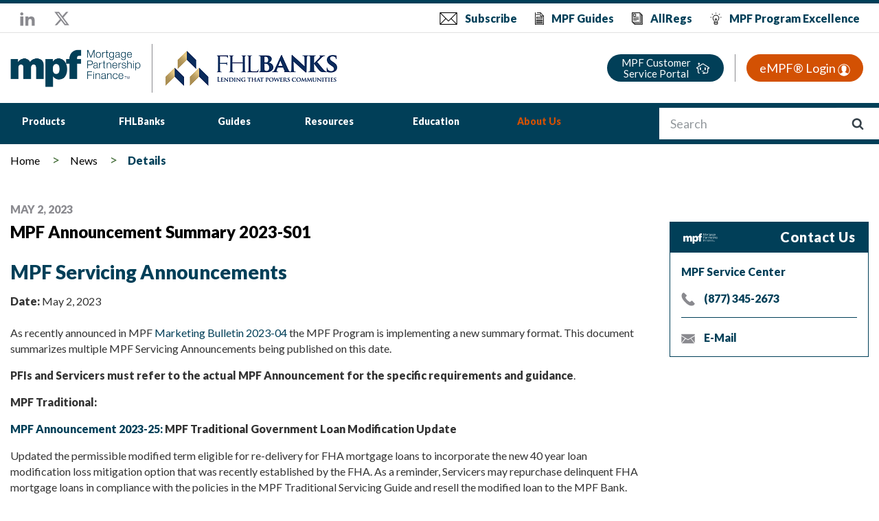

--- FILE ---
content_type: text/html; charset=utf-8
request_url: https://www.fhlbmpf.com/about-us/news/details/2023/05/02/mpf-announcement-summary-2023-s01
body_size: 31851
content:
 <!DOCTYPE html> <!--[if lt IE 9]>     <html class="no-js lt-ie10 lt-ie9" lang="en"><![endif]--> <!--[if IE 9]>        <html class="no-js lt-ie10 ie9" lang="en"><![endif]--> <!--[if gt IE 9]><!--><html class="no-js" lang="en"><!--<![endif]--> <head> <meta http-equiv="X-UA-Compatible" content="IE=edge,chrome=1" /> <meta charset="utf-8" /> <meta name="viewport" content="width=device-width, initial-scale=1"> <title>
	MPF Announcement Summary 2023-S01
</title> <link rel="icon" type="image/x-icon" href="/favicon.ico"> <link href="/Frontend-Assembly/Telerik.Sitefinity.Frontend/assets/dist/css/bootstrap.min.css?package=Talon" rel="stylesheet" type="text/css" /><link href="/Frontend-Assembly/Telerik.Sitefinity.Frontend/assets/dist/css/main.min.css?package=Talon" rel="stylesheet" type="text/css" /> <noscript> <link rel="stylesheet" type="text/css" href="assets/dist/css/nojs.css" /> </noscript> <script>
        (function() {
            "use strict";
            var el = document.getElementsByTagName('html')[0],
                nojsClass = "no-js", jsClass = "js";

            if (el.classList) {
                el.classList.remove(nojsClass);
                el.classList.add(jsClass);
            } else {
                el.className = el.className.replace(new RegExp('(^|\\b)' + nojsClass.split(' ').join('|') + '(\\b|$)', 'gi'), ' ');
                el.className += ' ' + jsClass;
            }
        }());
    </script> <!--[if lt IE 9]><script src="/Frontend-Assembly/Telerik.Sitefinity.Frontend/assets/dist/js/respond.min.js?package=Talon&amp;v=MTQuNC44MTQ2LjA%3d" type="text/javascript"></script><![endif]--> <meta property="og:title" content="MPF Announcement Summary 2023-S01" /><meta property="og:description" content="MPF Announcement Summary 2023-S01" /><meta property="og:type" content="article" /><meta property="og:url" content="https://www.fhlbmpf.com/about-us/news/details/2023/05/02/mpf-announcement-summary-2023-s01" /><meta property="og:site_name" content="Default" /><style type="text/css" media="all">.nav-mpf-product.nav-tabs {
  justify-content: center;
}</style><script type="text/javascript">
(function (w, d, s, l, i) {
w[l] = w[l] || []; w[l].push({
'gtm.start':
new Date().getTime(), event: 'gtm.js'
}); var f = d.getElementsByTagName(s)[0],
j = d.createElement(s), dl = l != 'dataLayer' ? '&l=' + l : ''; j.async = true; j.src =
'//www.googletagmanager.com/gtm.js?id=' + i + dl; f.parentNode.insertBefore(j, f);
})(window, document, 'script', 'dataLayer', 'GTM-TSGGKX');
</script><meta name="Generator" content="Sitefinity 14.4.8146.0 DX" /><link rel="canonical" href="https://www.fhlbmpf.com/about-us/news/details/2023/05/02/mpf-announcement-summary-2023-s01" /><meta name="description" content="MPF Announcement Summary 2023-S01" /></head> <body> <script src="/ScriptResource.axd?d=[base64]&amp;t=ffffffffaa59361e" type="text/javascript"></script><script src="/ScriptResource.axd?d=[base64]&amp;t=ffffffffaa59361e" type="text/javascript"></script> <div class="svg-legend" aria-hidden="true"> 


 </div> <div class="sfPublicWrapper" id="PublicWrapper"> <header id="site-header" class="site-header" role="banner"> <a class="visuallyhidden focusable skip-link" href="#site-navigation">Skip to Main Navigation</a> <a class="visuallyhidden focusable skip-link" href="#site-main">Skip to Main Content</a> <a class="visuallyhidden focusable skip-link" href="#site-footer">Skip to Footer</a> 

<noscript>
<iframe src="//www.googletagmanager.com/ns.html?id=GTM-TSGGKX"
height="0" width="0" style="display:none;visibility:hidden"></iframe>
</noscript>
<div>
    <div aria-hidden="true" class="svg-legend"><svg style="position:absolute;width:0;height:0;overflow:hidden;" version="1.1" xmlns="http://www.w3.org/2000/svg"><defs><symbol id="icon-header-logo" viewBox="0 0 181 32"><title>FHLBC Logo</title>
 <path d="M89.347 13.319l-9.393-9.444-4.979 4.979 7.468 7.494v11.292h6.903z" fill="#ceac05" style="fill:var(--color1, #ceac05);"></path><path d="M97.842 9.444l-9.393-9.444-4.953 5.004 7.442 7.494v11.266h6.903z" fill="#7b97b1" style="fill:var(--color2, #7b97b1);"></path><path d="M71.383 7.75l-9.393 9.444v14.32h18.785v-14.32z" fill="#e6cf85" style="fill:var(--color3, #e6cf85);"></path><path d="M0.758 23.097h1.206c0.77 0 0.821-0.385 0.821-2.207v-9.624c0-2.079-0.077-2.181-0.821-2.181h-1.206v-0.616h12.293v3.567h-0.744c-0.077-2.566-1.719-2.926-3.85-2.926h-3.259v6.467h2.258c1.719 0 2.695-0.616 2.72-2.387h0.719v5.389h-0.744c-0.051-1.796-1.027-2.387-2.695-2.387h-2.258v4.696c0 1.155 0 2.207 0.975 2.207h0.847v0.616h-6.262v-0.616z" fill="#fff" style="fill:var(--color4, #fff);"></path><path d="M14.103 23.097h0.95c0.873 0 1.078-0.308 1.078-1.078v-11.651c0-1.104-0.308-1.258-1.181-1.258h-0.873v-0.616h6.467v0.616h-0.975c-0.975 0-1.052 0.334-1.052 1.258v5.133h6.903v-5.184c0-0.975-0.154-1.232-0.924-1.232h-1.078v-0.616h6.467v0.616h-0.77c-0.796 0-1.283 0.282-1.283 1.104v11.6c0 0.847 0.385 1.334 1.283 1.334h0.77v0.616h-6.467v-0.616h1.078c0.898 0 0.924-0.436 0.924-1.309v-5.672h-6.903v5.697c0 0.95 0.077 1.283 1.052 1.283h0.975v0.616h-6.441v-0.642z" fill="#fff" style="fill:var(--color4, #fff);"></path><path d="M31.503 23.097h0.95c0.873 0 1.104-0.308 1.104-1.078v-11.651c0-1.104-0.59-1.258-1.463-1.258h-0.59v-0.616h6.185v0.616h-0.693c-0.975 0-1.052 0.334-1.052 1.258v12.729h3.875c2.13 0 3.157-1.36 3.157-3.849h0.744v4.491h-12.241v-0.642h0.026z" fill="#fff" style="fill:var(--color4, #fff);"></path><path d="M44.847 23.097h1.206c0.77 0 0.821-0.385 0.821-2.207v-9.624c0-2.079-0.077-2.181-0.821-2.181h-1.206v-0.616h7.134c2.541 0 4.902 1.001 4.902 3.644 0 2.027-2.104 3.182-3.849 3.542v0.051c2.002 0.103 4.414 1.488 4.414 3.747 0 2.515-2.849 4.286-4.953 4.286h-7.648v-0.642zM49.261 15.398h1.129c2.618 0 3.824-0.873 3.824-3.439 0-1.925-1.565-2.849-3.105-2.849h-1.873v6.287h0.026zM49.261 23.097h1.591c2.515 0 3.952-1.258 3.952-3.67 0-2.643-2.002-3.336-4.311-3.413h-1.232v7.083z" fill="#fff" style="fill:var(--color4, #fff);"></path><path d="M115.139 11.035h-0.796c-0.282-2.181-1.437-3.952-3.747-3.952-4.029 0-4.902 4.722-4.902 7.879 0 5.261 1.848 8.058 5.004 8.058 2.156 0 3.747-1.796 3.824-3.952h0.821v4.491h-0.667c-0.077-0.257-0.231-0.539-0.539-0.539-0.616 0-1.822 0.667-3.182 0.667-5.184 0-7.725-3.824-7.725-8.418 0-4.44 2.284-8.879 7.263-8.879 0.873 0 1.411 0.128 1.873 0.334 0.462 0.18 0.821 0.359 1.309 0.359 0.308 0 0.642-0.103 0.642-0.513h0.821v4.465z" fill="#fff" style="fill:var(--color4, #fff);"></path><path d="M116.679 22.661h0.796c0.873 0 1.078 0 1.078-1.822v-12.318c0-1.206-0.026-1.848-1.206-1.848h-0.667v-0.667h3.772v7.417h0.051c0.821-1.258 2.104-1.976 3.439-1.976 3.311 0 3.798 1.642 3.798 3.516v5.877c0 1.822 0.205 1.822 1.104 1.822h0.796v0.667h-5.672v-0.667h0.796c0.873 0 1.104 0 1.104-1.822v-5.21c0-1.899-0.462-3.208-2.233-3.208-2.079 0-3.131 1.771-3.131 3.721v4.722c0 1.822 0.205 1.822 1.104 1.822h0.796v0.667h-5.672v-0.693h-0.051z" fill="#fff" style="fill:var(--color4, #fff);"></path><path d="M132.205 13.678c0-1.052-0.282-1.155-1.309-1.155h-0.59v-0.667h0.847c1.18 0 1.925-0.128 3.054-0.359-0.077 0.77-0.103 1.54-0.103 2.31v7.417c0 1.129 0.257 1.488 1.257 1.488h0.744v0.667h-5.774v-0.667h0.796c0.95 0 1.104-0.462 1.104-1.36v-7.673h-0.026zM133.078 7.032c0.667 0 1.309 0.616 1.309 1.309 0 0.744-0.667 1.309-1.309 1.309s-1.309-0.565-1.309-1.309c0-0.719 0.59-1.309 1.309-1.309z" fill="#fff" style="fill:var(--color4, #fff);"></path><path d="M142.624 11.471c1.565 0 3.542 0.462 3.542 2.361 0 0.693-0.59 1.411-1.411 1.411-0.898 0-1.386-0.565-1.386-1.36 0-0.77 0.411-0.821 0.411-1.335 0-0.359-0.539-0.385-1.206-0.385-1.514 0-3.157 1.104-3.157 5.749 0 3.542 1.334 5.158 3.080 5.158 2.002 0 2.951-1.668 2.951-3.619h0.95c-0.128 2.515-1.257 4.311-4.209 4.311-3.311 0-5.004-2.823-5.004-5.903-0.026-3.439 1.745-6.39 5.441-6.39z" fill="#fff" style="fill:var(--color4, #fff);"></path><path d="M159.177 21.557c0 1.258-1.18 2.156-2.412 2.156-1.001 0-1.925-0.436-2.053-1.54h-0.051c-0.642 1.052-1.745 1.54-3.003 1.54-2.079 0-3.798-0.95-3.798-3.080 0-3.567 3.567-4.157 6.749-4.157v-2.207c0-1.155-0.77-2.104-1.848-2.104-0.796 0-1.668 0.103-1.848 1.001 0.282 0.385 0.385 0.642 0.385 1.001 0 0.642-0.59 1.129-1.232 1.129-0.873 0-1.36-0.693-1.36-1.54 0-1.771 2.515-2.284 4.055-2.284 2.335 0 3.773 1.027 3.773 2.977v6.698c0 0.667 0.026 1.617 0.719 1.617 0.667 0 1.257-0.744 1.257-1.617v-0.18h0.667v0.59zM152.299 22.892c1.591 0 2.31-1.437 2.31-2.849v-2.9c-2.643 0-4.491 0.667-4.491 3.413 0 1.36 0.77 2.335 2.181 2.335z" fill="#fff" style="fill:var(--color4, #fff);"></path><path d="M166.132 22.224c2.002 0 3.798 0.77 3.798 3.285 0 2.72-3.259 3.824-5.518 3.824-2.002 0-5.107-0.616-5.107-3.131 0-1.463 1.386-2.387 2.618-2.592v-0.051c-0.924-0.154-1.719-1.104-1.719-2.181 0-1.104 0.975-2.002 2.079-2.233v-0.051c-1.437-0.513-2.541-1.848-2.541-3.413 0-2.695 2.233-4.183 4.671-4.183 0.616 0 1.001 0.077 1.334 0.128 0.334 0.077 0.59 0.154 0.975 0.154 0.924 0 2.258-1.411 3.336-1.411 0.719 0 1.206 0.513 1.206 1.232 0 0.667-0.462 1.232-1.155 1.232-0.95 0-1.027-1.155-1.54-1.155-0.205 0-1.078 0.565-1.411 0.667 1.18 0.873 1.745 1.771 1.745 3.311 0 3.080-2.464 4.055-5.107 4.055-1.334 0-2.438 0.385-2.438 1.309 0 0.847 1.155 1.232 2.284 1.232h2.489v-0.026zM164.746 28.64c1.54 0 3.413-0.719 3.413-2.541 0-1.873-1.232-2.207-3.131-2.207-1.848 0-3.824 0.026-3.824 2.31-0.026 2.002 2.002 2.438 3.542 2.438zM166.748 15.655c0-1.565-0.385-3.516-2.284-3.516-2.104 0-2.618 1.617-2.618 3.516 0 1.694 0.539 3.362 2.515 3.362 1.95 0 2.387-1.745 2.387-3.362z" fill="#fff" style="fill:var(--color4, #fff);"></path><path d="M171.11 17.605c0-3.182 1.796-6.134 5.158-6.134s5.158 2.951 5.158 6.134c0 3.157-1.796 6.108-5.158 6.108s-5.158-2.951-5.158-6.108zM179.169 17.605c0-2.104-0.026-5.466-2.9-5.466s-2.9 3.336-2.9 5.466c0 2.104 0.026 5.441 2.9 5.441 2.874-0.026 2.9-3.362 2.9-5.441z" fill="#fff" style="fill:var(--color4, #fff);"></path></symbol>
 <symbol id="icon-x" viewBox="0 0 32 32"><title>X</title>
 <path d="M24.325 3h4.411l-9.636 11.013 11.336 14.987h-8.876l-6.952-9.089-7.955 9.089h-4.413l10.307-11.78-10.875-14.22h9.101l6.284 8.308zM22.777 26.36h2.444l-15.776-20.859h-2.623z"></path></symbol>
 <symbol id="icon-footer-logo" viewBox="0 0 1525 250"><title>FHLBC Logo</title>
 <path d="M748.311 112.505l-79.34-79.773-42.055 42.055 63.082 63.298v95.381h58.312l0.001-120.961z"></path><path d="M820.064 79.773l-79.34-79.773-41.837 42.271 62.865 63.298v95.165h58.312v-120.961z"></path><path d="M596.568 65.465l-79.34 79.773v120.961h158.679v-120.961l-79.339-79.773z"></path><path d="M0.001 195.097h10.188c6.503 0 6.937-3.252 6.937-18.643v-81.29c0-17.559-0.65-18.426-6.937-18.426h-10.188v-5.202h103.836v30.132h-6.287c-0.65-21.677-14.524-24.712-32.516-24.712h-27.53v54.627h19.077c14.524 0 22.762-5.202 22.978-20.16h6.069v45.523h-6.287c-0.434-15.174-8.671-20.16-22.762-20.16h-19.077v39.669c0 9.755 0 18.643 8.237 18.643h7.154v5.202h-52.894v-5.202l0.001-0.001z"></path><path d="M112.725 195.097h8.021c7.37 0 9.105-2.602 9.105-9.105v-98.416c0-9.321-2.602-10.622-9.972-10.622h-7.37v-5.202h54.627v5.202h-8.237c-8.237 0-8.887 2.818-8.887 10.622v43.356h58.312v-43.789c0-8.237-1.301-10.406-7.804-10.406h-9.105v-5.202h54.627v5.202h-6.503c-6.72 0-10.839 2.384-10.839 9.321v97.983c0 7.154 3.252 11.273 10.839 11.273h6.503v5.202h-54.627v-5.202h9.105c7.588 0 7.804-3.685 7.804-11.055v-47.908h-58.312v48.124c0 8.021 0.65 10.839 8.887 10.839h8.237v5.202h-54.411v-5.42z"></path><path d="M259.699 195.097h8.021c7.37 0 9.321-2.602 9.321-9.105v-98.416c0-9.321-4.986-10.622-12.356-10.622h-4.986v-5.202h52.243v5.202h-5.853c-8.237 0-8.887 2.818-8.887 10.622v107.521h32.733c17.992 0 26.663-11.489 26.663-32.516h6.287v37.936h-103.402v-5.42h0.215z"></path><path d="M372.422 195.097h10.188c6.503 0 6.937-3.252 6.937-18.643v-81.29c0-17.559-0.65-18.426-6.937-18.426h-10.188v-5.202h60.264c21.461 0 41.404 8.455 41.404 30.782 0 17.125-17.776 26.881-32.516 29.915v0.434c16.909 0.867 37.285 12.574 37.285 31.649 0 21.244-24.062 36.202-41.837 36.202h-64.599v-5.42l-0.001-0.001zM409.707 130.064h9.538c22.111 0 32.299-7.37 32.299-29.048 0-16.259-13.223-24.062-26.23-24.062h-15.825v53.11l0.218 0.001zM409.707 195.097h13.44c21.244 0 33.384-10.622 33.384-30.999 0-22.328-16.909-28.18-36.418-28.831h-10.406v59.83z"></path><path d="M966.17 93.212h-6.72c-2.384-18.426-12.14-33.384-31.649-33.384-34.033 0-41.404 39.887-41.404 66.55 0 44.439 15.608 68.067 42.271 68.067 18.209 0 31.649-15.174 32.299-33.384h6.937v37.936h-5.636c-0.65-2.168-1.951-4.552-4.552-4.552-5.202 0-15.391 5.636-26.881 5.636-43.789 0-65.249-32.299-65.249-71.102 0-37.502 19.293-75.005 61.348-75.005 7.37 0 11.923 1.084 15.825 2.818 3.901 1.517 6.937 3.035 11.055 3.035 2.602 0 5.42-0.867 5.42-4.336h6.937v37.719h-0.001z"></path><path d="M979.177 191.411h6.72c7.37 0 9.105 0 9.105-15.391v-104.052c0-10.188-0.216-15.608-10.188-15.608h-5.636v-5.636h31.865v62.648h0.434c6.937-10.622 17.776-16.691 29.048-16.691 27.964 0 32.083 13.873 32.083 29.698v49.641c0 15.391 1.734 15.391 9.321 15.391h6.72v5.636h-47.908v-5.636h6.72c7.37 0 9.321 0 9.321-15.391v-44.005c0-16.041-3.901-27.097-18.859-27.097-17.559 0-26.447 14.958-26.447 31.432v39.887c0 15.391 1.734 15.391 9.321 15.391h6.72v5.636h-47.908v-5.853h-0.433z"></path><path d="M1110.326 115.54c0-8.887-2.384-9.755-11.055-9.755h-4.986v-5.636h7.154c9.972 0 16.259-1.084 25.796-3.035-0.65 6.503-0.867 13.006-0.867 19.51v62.648c0 9.538 2.168 12.574 10.622 12.574h6.287v5.636h-48.774v-5.636h6.72c8.021 0 9.321-3.901 9.321-11.489v-64.815h-0.218zM1117.696 59.395c5.636 0 11.055 5.202 11.055 11.055 0 6.287-5.636 11.055-11.055 11.055s-11.055-4.77-11.055-11.055c0-6.069 4.986-11.055 11.055-11.055z"></path><path d="M1198.337 96.897c13.223 0 29.915 3.901 29.915 19.944 0 5.853-4.986 11.923-11.923 11.923-7.588 0-11.706-4.77-11.706-11.489 0-6.503 3.469-6.937 3.469-11.273 0-3.035-4.552-3.252-10.188-3.252-12.79 0-26.663 9.321-26.663 48.558 0 29.915 11.273 43.572 26.013 43.572 16.909 0 24.929-14.091 24.929-30.566h8.021c-1.084 21.244-10.622 36.418-35.552 36.418-27.964 0-42.271-23.845-42.271-49.859-0.216-29.048 14.741-53.977 45.956-53.977z"></path><path d="M1338.157 182.090c0 10.622-9.972 18.209-20.376 18.209-8.455 0-16.259-3.685-17.342-13.006h-0.434c-5.42 8.887-14.741 13.006-25.362 13.006-17.559 0-32.083-8.021-32.083-26.013 0-30.132 30.132-35.118 57.013-35.118v-18.643c0-9.755-6.503-17.776-15.608-17.776-6.72 0-14.091 0.867-15.608 8.455 2.384 3.252 3.252 5.42 3.252 8.455 0 5.42-4.986 9.538-10.406 9.538-7.37 0-11.489-5.853-11.489-13.006 0-14.958 21.244-19.293 34.251-19.293 19.727 0 31.865 8.671 31.865 25.146v56.579c0 5.636 0.216 13.657 6.069 13.657 5.636 0 10.622-6.287 10.622-13.657v-1.517h5.636v4.986zM1280.061 193.363c13.44 0 19.51-12.14 19.51-24.062v-24.495c-22.328 0-37.936 5.636-37.936 28.831 0 11.489 6.503 19.727 18.426 19.727z"></path><path d="M1396.903 187.726c16.909 0 32.083 6.503 32.083 27.747 0 22.978-27.53 32.299-46.607 32.299-16.909 0-43.138-5.202-43.138-26.447 0-12.356 11.706-20.16 22.111-21.895v-0.434c-7.804-1.301-14.524-9.321-14.524-18.426 0-9.321 8.237-16.909 17.559-18.859v-0.434c-12.14-4.336-21.461-15.608-21.461-28.831 0-22.762 18.859-35.334 39.453-35.334 5.202 0 8.455 0.65 11.273 1.084 2.818 0.65 4.986 1.301 8.237 1.301 7.804 0 19.077-11.923 28.18-11.923 6.069 0 10.188 4.336 10.188 10.406 0 5.636-3.901 10.406-9.755 10.406-8.021 0-8.671-9.755-13.006-9.755-1.734 0-9.105 4.77-11.923 5.636 9.972 7.37 14.741 14.958 14.741 27.964 0 26.013-20.81 34.251-43.138 34.251-11.273 0-20.594 3.252-20.594 11.055 0 7.154 9.755 10.406 19.293 10.406h21.027v-0.218zM1385.197 241.92c13.006 0 28.831-6.069 28.831-21.461 0-15.825-10.406-18.643-26.447-18.643-15.608 0-32.299 0.216-32.299 19.51-0.216 16.909 16.909 20.594 29.915 20.594zM1402.105 132.232c0-13.223-3.252-29.698-19.293-29.698-17.776 0-22.111 13.657-22.111 29.698 0 14.307 4.552 28.398 21.244 28.398 16.475 0 20.16-14.741 20.16-28.398z"></path><path d="M1437.858 148.707c0-26.881 15.174-51.809 43.572-51.809s43.572 24.929 43.572 51.809c0 26.663-15.174 51.593-43.572 51.593s-43.572-24.929-43.572-51.593zM1505.926 148.707c0-17.776-0.216-46.173-24.495-46.173s-24.495 28.18-24.495 46.173c0 17.776 0.216 45.956 24.495 45.956 24.279-0.216 24.495-28.398 24.495-45.956z"></path></symbol>
 <symbol id="icon-menu" viewBox="0 0 32 32"><title>menu</title>
 <path d="M0 5.091v4.364h4.364v-4.364h-4.364zM7.273 5.091v4.364h20.364v-4.364h-20.364zM0 13.818v4.364h4.364v-4.364h-4.364zM7.273 13.818v4.364h14.545v-4.364h-14.545zM0 22.545v4.364h4.364v-4.364h-4.364zM7.273 22.545v4.364h24.727v-4.364h-24.727z"></path></symbol>
 <symbol id="icon-profile" viewBox="0 0 32 32"><title>profile</title>
 <path d="M16.071 0.5c-8.524-0.048-15.571 6.952-15.571 15.476s7 15.524 15.524 15.524c8.429 0 15.428-6.952 15.476-15.381 0.048-8.571-6.952-15.619-15.428-15.619zM26.785 24.405c-0.238 0.286-0.809 0.571-1.095 0.429-1.571-0.619-3.048-1.286-4.571-2-1.762-0.857-1.857-1.762-1-3.476 0.952-1.857 2.714-3.524 1.857-6.048-0.238-0.714 0.238-1.667 0.333-2.524 0.143-2.095-0.333-3.952-2.19-5.238-2.571-1.714-5.286-2.143-8-0.429-2.095 1.333-2.619 3.429-2.429 5.762 0.095 1.095-0.048 2.238-0.048 3.333 0 0.429-0.048 0.905 0.143 1.238 0.667 1.381 1.381 2.762 2.19 4.095 0.667 1.095 0.714 2.286-0.381 2.952-1.667 1-3.381 1.857-5.143 2.667-0.238 0.095-0.905-0.381-1.191-0.714-5.238-6.333-3.524-16.047 3.714-20.286 4.524-2.667 9.286-2.714 13.857-0.095 4.619 2.667 6.857 6.857 6.952 11.524-0.095 3.667-1.048 6.429-3 8.809z"></path></symbol>
 <symbol id="icon-news" viewBox="0 0 38 38"><title>News</title>
 <path d="M31.288 8.988c0-0.081-0.031-0.794-0.4-1.525-0.525-1.037-1.494-1.612-2.719-1.612 0 0 0 0 0 0v-0.025h-5.981v-4.256h-21.475v23.281c0 1.669 0.5 3.012 1.494 3.988 1.575 1.556 3.819 1.6 4.050 1.6 0.006 0 0.006 0 0.013 0h19.462v-0.050c0.369 0.050 0.606 0.050 0.631 0.050 0 0 0 0 0 0 0.056 0 1.256-0.006 2.456-0.7 1.125-0.644 2.462-2.012 2.462-4.856v0-15.875l0.006-0.019zM6.263 29.056c0 0 0 0 0 0-0.044 0-1.894-0.012-3.094-1.206-0.712-0.712-1.075-1.719-1.075-3.006v-21.9h18.719v21.906c0 2.113 0.825 3.413 1.775 4.213h-16.325zM29.913 24.881c0 1.731-0.581 2.956-1.725 3.637-0.887 0.525-1.813 0.544-1.813 0.544-0.012 0-1.081-0.019-2.125-0.544-1.363-0.688-2.056-1.925-2.056-3.669v-17.656h3.4c-0.050 0.081-0.094 0.156-0.137 0.244-0.375 0.725-0.4 1.438-0.4 1.512v15.344h1.375v-15.313c0-0.044 0.031-0.488 0.25-0.912 0.288-0.569 0.781-0.844 1.494-0.844 0.7 0 1.181 0.269 1.475 0.825 0.238 0.45 0.269 0.919 0.269 0.969l-0.006 15.862z"></path><path d="M5.050 16.894h4.281v1.375h-4.281v-1.375z"></path><path d="M5.050 14.363h4.281v1.375h-4.281v-1.375z"></path><path d="M5.050 19.425h4.281v1.375h-4.281v-1.375z"></path><path d="M5.050 21.956h4.281v1.375h-4.281v-1.375z"></path><path d="M5.050 24.488h4.281v1.375h-4.281v-1.375z"></path><path d="M12.35 16.894h4.869v1.375h-4.869v-1.375z"></path><path d="M12.35 14.363h4.869v1.375h-4.869v-1.375z"></path><path d="M4.756 9.306h12.456v1.375h-12.456v-1.375z"></path><path d="M4.756 6.775h12.456v1.375h-12.456v-1.375z"></path><path d="M12.35 19.281h4.869v1.375h-4.869v-1.375z"></path><path d="M12.35 21.813h4.869v1.375h-4.869v-1.375z"></path><path d="M12.35 24.194h4.869v1.375h-4.869v-1.375z"></path></symbol>
 <symbol id="icon-events" viewBox="0 0 38 38"><title>Events</title>
 <path d="M16 4.162c-6.525 0-11.838 5.313-11.838 11.838s5.313 11.837 11.838 11.837 11.837-5.313 11.837-11.838c0-6.525-5.313-11.838-11.838-11.838zM16 26.462c-5.769 0-10.463-4.694-10.463-10.463s4.694-10.463 10.463-10.463 10.462 4.694 10.462 10.463c0 5.769-4.694 10.463-10.463 10.463z"></path><path d="M26.688 5.313c-2.856-2.856-6.65-4.425-10.688-4.425s-7.831 1.575-10.688 4.425c-2.856 2.856-4.425 6.65-4.425 10.688s1.569 7.831 4.425 10.688c2.856 2.856 6.65 4.425 10.688 4.425s7.831-1.575 10.688-4.425c2.856-2.856 4.425-6.65 4.425-10.688s-1.569-7.831-4.425-10.688zM25.719 25.719c-2.594 2.594-6.044 4.025-9.719 4.025-3.669 0-7.119-1.431-9.719-4.025-2.594-2.6-4.025-6.050-4.025-9.719s1.431-7.119 4.025-9.719 6.050-4.025 9.719-4.025c3.669 0 7.119 1.431 9.719 4.025 2.594 2.594 4.025 6.044 4.025 9.719 0 3.669-1.431 7.119-4.025 9.719z"></path><path d="M16.688 12.063h-1.375v4.225l4.794 4.788 0.969-0.969-4.387-4.394z"></path><path d="M15.313 6.162h1.375v2.625h-1.375v-2.625z"></path><path d="M15.313 23.212h1.375v2.625h-1.375v-2.625z"></path><path d="M6.162 15.313h2.625v1.375h-2.625v-1.375z"></path><path d="M23.212 15.313h2.625v1.375h-2.625v-1.375z"></path></symbol>
 <symbol id="icon-document" viewBox="0 0 32 32"><title>Document</title>
 <path d="M5.563 1.244h16.55l5.756 5.756v22.313c0 0.794-0.644 1.438-1.438 1.438h-20.869c-0.794 0-1.438-0.644-1.438-1.438v-26.625c0-0.794 0.644-1.444 1.438-1.444z" stroke-linecap="butt" stroke-linejoin="miter" stroke-miterlimit="10" stroke-width="1.375"></path><path d="M25.719 7.725h-4.319v-4.319" stroke-linecap="butt" stroke-linejoin="miter" stroke-miterlimit="10" stroke-width="1.375"></path></symbol>
 <symbol id="icon-facebook" viewBox="0 0 32 32"><title>Facebook</title>
 <path d="M29 0h-26c-1.65 0-3 1.35-3 3v26c0 1.65 1.35 3 3 3h13v-14h-4v-4h4v-2c0-3.306 2.694-6 6-6h4v4h-4c-1.1 0-2 0.9-2 2v2h6l-1 4h-5v14h9c1.65 0 3-1.35 3-3v-26c0-1.65-1.35-3-3-3z"></path></symbol>
 <symbol id="icon-twitter" viewBox="0 0 32 32"><title>Twitter</title>
 <path d="M32 7.075c-1.175 0.525-2.444 0.875-3.769 1.031 1.356-0.813 2.394-2.1 2.887-3.631-1.269 0.75-2.675 1.3-4.169 1.594-1.2-1.275-2.906-2.069-4.794-2.069-3.625 0-6.563 2.938-6.563 6.563 0 0.512 0.056 1.012 0.169 1.494-5.456-0.275-10.294-2.888-13.531-6.862-0.563 0.969-0.887 2.1-0.887 3.3 0 2.275 1.156 4.287 2.919 5.463-1.075-0.031-2.087-0.331-2.975-0.819 0 0.025 0 0.056 0 0.081 0 3.181 2.263 5.838 5.269 6.437-0.55 0.15-1.131 0.231-1.731 0.231-0.425 0-0.831-0.044-1.237-0.119 0.838 2.606 3.263 4.506 6.131 4.563-2.25 1.762-5.075 2.813-8.156 2.813-0.531 0-1.050-0.031-1.569-0.094 2.913 1.869 6.362 2.95 10.069 2.95 12.075 0 18.681-10.006 18.681-18.681 0-0.287-0.006-0.569-0.019-0.85 1.281-0.919 2.394-2.075 3.275-3.394z"></path></symbol>
 <symbol id="icon-linkedin" viewBox="0 0 32 32"><title>LinkedIn</title>
 <path d="M12 12h5.535v2.837h0.079c0.77-1.381 2.655-2.837 5.464-2.837 5.842 0 6.922 3.637 6.922 8.367v9.633h-5.769v-8.54c0-2.037-0.042-4.657-3.001-4.657-3.005 0-3.463 2.218-3.463 4.509v8.688h-5.767v-18z"></path><path d="M2 12h6v18h-6v-18z"></path><path d="M8 7c0 1.657-1.343 3-3 3s-3-1.343-3-3c0-1.657 1.343-3 3-3s3 1.343 3 3z"></path></symbol>
 <symbol id="icon-search" viewBox="0 0 32 32"><title>Search</title>
 <path d="M21.714 14.857q0-3.304-2.348-5.652t-5.652-2.348-5.652 2.348-2.348 5.652 2.348 5.652 5.652 2.348 5.652-2.348 2.348-5.652zM30.857 29.714q0 0.929-0.679 1.607t-1.607 0.679q-0.964 0-1.607-0.679l-6.125-6.107q-3.196 2.214-7.125 2.214-2.554 0-4.884-0.991t-4.018-2.679-2.679-4.018-0.991-4.884 0.991-4.884 2.679-4.018 4.018-2.679 4.884-0.991 4.884 0.991 4.018 2.679 2.679 4.018 0.991 4.884q0 3.929-2.214 7.125l6.125 6.125q0.661 0.661 0.661 1.607z"></path></symbol>
 <symbol id="icon-enlarge" viewBox="0 0 32 32"><title>Enlarge</title>
 <path d="M32 0h-13l5 5-6 6 3 3 6-6 5 5z"></path><path d="M32 32v-13l-5 5-6-6-3 3 6 6-5 5z"></path><path d="M0 32h13l-5-5 6-6-3-3-6 6-5-5z"></path><path d="M0 0v13l5-5 6 6 3-3-6-6 5-5z"></path></symbol>
 <symbol id="icon-camera" viewBox="0 0 32 32"><title>Camera</title>
 <path d="M16 10.001c-4.419 0-8 3.581-8 8s3.581 8 8 8c4.418 0 8-3.582 8-8s-3.582-8-8-8zM20.555 21.906c-2.156 2.516-5.943 2.807-8.459 0.65-2.517-2.156-2.807-5.944-0.65-8.459 2.155-2.517 5.943-2.807 8.459-0.65 2.515 2.155 2.806 5.944 0.65 8.459zM16 14.001c0.276 0 0.5 0.224 0.5 0.5s-0.224 0.5-0.5 0.5c-1.657 0-2.999 1.343-3 2.999v0.002c0 0.275-0.224 0.5-0.5 0.5s-0.5-0.225-0.5-0.5v-0.002c0.001-2.208 1.791-3.999 4-3.999zM29.492 9.042l-4.334-0.723-1.373-3.434c-0.459-1.145-1.553-1.885-2.785-1.885h-10c-1.232 0-2.326 0.74-2.786 1.886l-1.372 3.433-4.333 0.723c-1.454 0.241-2.509 1.485-2.509 2.958v15c0 1.654 1.346 3 3 3h26c1.654 0 3-1.346 3-3v-15c0-1.473-1.055-2.717-2.508-2.958zM30 27c0 0.553-0.447 1-1 1h-26c-0.553 0-1-0.447-1-1v-15c0-0.489 0.354-0.906 0.836-0.986l5.444-0.907 1.791-4.478c0.153-0.379 0.52-0.629 0.929-0.629h10c0.408 0 0.775 0.249 0.928 0.629l1.791 4.478 5.445 0.907c0.482 0.080 0.836 0.497 0.836 0.986v15z"></path></symbol>
 <symbol id="icon-pdf" viewBox="0 0 25 32"><title>pdf</title>
 <path d="M21.807 31.842h-18.805c-1.343 0-2.449-1.106-2.449-2.449v-26.785c0-1.343 1.106-2.449 2.449-2.449h10.983c1.185 0 2.844 0.632 3.635 1.501l5.136 5.136c0.869 0.869 1.501 2.449 1.501 3.635v18.884c0.079 1.422-1.027 2.528-2.449 2.528zM3.002 1.264c-0.711 0-1.343 0.632-1.343 1.343v26.785c0 0.711 0.632 1.343 1.343 1.343h18.805c0.711 0 1.343-0.632 1.343-1.343v-18.963c0-0.869-0.553-2.212-1.185-2.844l-5.136-5.136c-0.632-0.632-1.975-1.185-2.844-1.185h-10.983z"></path><path d="M21.807 9.165h-4.030c-1.343 0-2.449-1.106-2.449-2.449v-4.109c0-1.106 0.632-1.58 1.106-1.58 0.395 0 0.79 0.158 1.185 0.632l5.136 5.136c0.711 0.711 0.632 1.264 0.553 1.58-0.079 0.237-0.474 0.79-1.501 0.79zM16.514 2.212c0 0.079 0 0.158 0 0.395v4.030c0 0.711 0.632 1.343 1.343 1.343h4.030c0.237 0 0.316 0 0.395 0 0-0.079-0.079-0.158-0.237-0.316l-5.215-5.136c-0.158-0.237-0.237-0.316-0.316-0.316z"></path><path d="M7.98 25.916h-1.027v1.501c0 0.237 0 0.395-0.158 0.474-0.079 0.079-0.237 0.158-0.395 0.158s-0.316 0-0.395-0.158c-0.079-0.079-0.158-0.237-0.158-0.474v-4.109c0-0.237 0-0.395 0.158-0.474 0.079-0.079 0.237-0.158 0.553-0.158h1.343c0.395 0 0.711 0 0.948 0.079s0.395 0.158 0.553 0.316c0.158 0.158 0.237 0.316 0.316 0.474s0.079 0.395 0.079 0.711-0.158 0.948-0.474 1.185c-0.237 0.316-0.711 0.474-1.343 0.474zM7.664 23.467h-0.711v1.58h0.711c0.237 0 0.474 0 0.632-0.079 0.158 0 0.316-0.158 0.395-0.237s0.079-0.237 0.079-0.474c0-0.237-0.079-0.395-0.158-0.553-0.158-0.158-0.474-0.237-0.948-0.237z"></path><path d="M11.457 22.677h1.422c0.395 0 0.711 0 0.948 0.079s0.474 0.158 0.711 0.395c0.553 0.474 0.869 1.185 0.869 2.133 0 0.316 0 0.632-0.079 0.869 0 0.237-0.158 0.474-0.237 0.711s-0.237 0.395-0.474 0.553c-0.158 0.079-0.316 0.237-0.474 0.316s-0.316 0.079-0.553 0.158c-0.158 0-0.395 0-0.632 0h-1.422c-0.158 0-0.316 0-0.474-0.079-0.079 0-0.158-0.158-0.158-0.237s0-0.237 0-0.395v-3.872c0-0.237 0-0.395 0.158-0.474 0.079-0.079 0.158-0.158 0.395-0.158zM11.931 23.546v3.556h0.79c0.158 0 0.316 0 0.395 0s0.158 0 0.316-0.079 0.158-0.079 0.237-0.158c0.316-0.316 0.553-0.869 0.553-1.58 0-0.553-0.079-0.948-0.237-1.185s-0.316-0.395-0.553-0.474c-0.237-0.079-0.474-0.079-0.869-0.079h-0.632z"></path><path d="M19.437 23.467h-2.054v1.343h1.738c0.158 0 0.237 0 0.395 0.079 0.079 0.079 0.079 0.158 0.079 0.316 0 0.079 0 0.237-0.079 0.316s-0.158 0.079-0.395 0.079h-1.738v1.738c0 0.237 0 0.395-0.158 0.474-0.079 0.079-0.237 0.158-0.395 0.158s-0.316 0-0.395-0.158c-0.079-0.079-0.158-0.237-0.158-0.474v-4.109c0-0.158 0-0.237 0.079-0.395 0-0.079 0.079-0.158 0.237-0.237 0.079 0 0.237-0.079 0.395-0.079h2.449c0.158 0 0.316 0 0.395 0.079s0.079 0.158 0.079 0.316 0 0.237-0.079 0.316c-0.079 0.237-0.158 0.237-0.395 0.237z"></path><path d="M5.136 20.938c-0.553 0-1.027-0.237-1.185-0.79-0.316-0.79 0.158-1.896 1.264-3.002 0.869-0.869 2.133-1.58 3.714-2.133 0.869-1.501 1.58-3.239 2.133-4.583-1.185-1.817-1.422-4.109-1.027-5.452 0.237-0.79 0.711-1.106 1.027-1.185 0.474-0.158 0.948 0 1.264 0.316 0.474 0.553 0.711 1.659 0.553 3.398 0 0.711-0.237 1.58-0.711 2.765 0 0 0 0 0 0.079 0.237 0.316 0.553 0.711 0.869 1.106 0.632 0.79 1.343 1.738 2.133 2.528 0.237 0 0.395 0 0.632 0 2.607 0 4.346 0.553 4.899 1.501 0.237 0.395 0.237 0.869 0 1.264-0.316 0.553-1.027 0.869-1.817 0.869v0c-0.158 0-0.395 0-0.632-0.079-1.027-0.158-2.212-1.027-3.556-2.449-0.316 0-0.711 0-1.106 0.079-0.869 0.079-2.37 0.316-4.030 0.79-0.711 1.264-2.212 3.793-3.319 4.504-0.316 0.316-0.711 0.474-1.106 0.474zM7.98 16.672c-0.79 0.395-1.422 0.869-1.975 1.343-1.027 1.027-1.106 1.58-1.027 1.738 0 0 0.079 0 0.158 0 0.158 0 0.395-0.079 0.632-0.237 0.474-0.316 1.264-1.343 2.212-2.844zM16.435 15.091c0.869 0.79 1.58 1.264 2.212 1.343 0.158 0 0.237 0 0.395 0v0c0.474 0 0.79-0.158 0.869-0.316 0 0 0-0.079 0-0.158-0.237-0.237-1.185-0.79-3.477-0.869zM11.852 11.536c-0.395 1.027-0.869 2.054-1.422 3.081 1.264-0.316 2.528-0.474 3.239-0.553 0.079 0 0.158 0 0.237 0-0.553-0.632-1.106-1.264-1.58-1.896-0.158-0.237-0.316-0.474-0.474-0.632zM11.536 4.899v0c-0.158 0-0.316 0.237-0.395 0.553-0.237 0.869-0.158 2.212 0.395 3.556 0.158-0.632 0.316-1.106 0.316-1.501 0.158-1.975-0.158-2.528-0.316-2.607 0 0 0 0 0 0z"></path></symbol>
 <symbol id="icon-print" viewBox="0 0 26 28"><title>Print this Page</title>
 <path d="M6 24h14v-4h-14v4zM6 14h14v-6h-2.5c-0.828 0-1.5-0.672-1.5-1.5v-2.5h-10v10zM24 15c0-0.547-0.453-1-1-1s-1 0.453-1 1 0.453 1 1 1 1-0.453 1-1zM26 15v6.5c0 0.266-0.234 0.5-0.5 0.5h-3.5v2.5c0 0.828-0.672 1.5-1.5 1.5h-15c-0.828 0-1.5-0.672-1.5-1.5v-2.5h-3.5c-0.266 0-0.5-0.234-0.5-0.5v-6.5c0-1.641 1.359-3 3-3h1v-8.5c0-0.828 0.672-1.5 1.5-1.5h10.5c0.828 0 1.969 0.469 2.562 1.062l2.375 2.375c0.594 0.594 1.062 1.734 1.062 2.562v4h1c1.641 0 3 1.359 3 3z"></path></symbol>
 <symbol id="icon-email" viewBox="0 0 32 32"><title>Email a Friend</title>
 <path d="M0.392 26.384l8.359-10.58-8.359-5.224z"></path><path d="M21.812 16.327l-6.008 3.657-5.486-3.265-9.143 10.841h29.388z"></path><path d="M15.804 18.286l15.804-9.535v-2.612h-31.216v2.743z"></path><path d="M22.988 15.804l8.62 10.58v-15.804z"></path></symbol>
 <symbol id="icon-phone" viewBox="0 0 32 32"><title>phone</title>
 <path d="M15.412 19.331c-2.612-2.22-4.31-4.833-5.224-6.4l-0.653-1.175c0.261-0.261 2.090-2.22 2.873-3.265 1.045-1.306-0.392-2.482-0.392-2.482s-4.18-4.18-5.094-4.963c-0.914-0.784-1.959-0.392-1.959-0.392-1.959 1.306-3.918 2.351-4.049 7.575 0 4.963 3.788 9.927 7.837 13.975 4.049 4.441 9.535 8.882 15.020 8.882 5.224-0.131 6.4-2.090 7.575-4.049 0 0 0.392-1.045-0.392-1.959s-4.833-4.963-4.833-4.963-1.175-1.437-2.482-0.392c-1.045 0.784-2.743 2.351-3.265 2.743-0.131 0-3.135-1.698-4.963-3.135z"></path></symbol>
 <symbol id="icon-btn-chev" viewBox="0 0 32 32"><title>btn-chev</title>
 <path d="M2.148 6.368l9.63 9.63-2.148 2.148-9.63-9.63 2.148-2.148z"></path><path d="M11.782 16.002l-9.63 9.63-2.148-2.148 9.63-9.63 2.148 2.148z"></path><path d="M22.367 6.368l9.63 9.63-2.148 2.148-9.63-9.63 2.148-2.148z"></path><path d="M32 16.002l-9.63 9.63-2.148-2.148 9.63-9.63 2.148 2.148z"></path><path d="M12.281 6.368l9.63 9.63-2.148 2.148-9.63-9.63 2.148-2.148z"></path><path d="M21.915 16.002l-9.63 9.63-2.148-2.148 9.63-9.63 2.148 2.148z"></path></symbol>
 <symbol id="icon-angle-right" viewBox="0 0 9 28"><title>angle-right</title>
 <path d="M9.297 15c0 0.125-0.063 0.266-0.156 0.359l-7.281 7.281c-0.094 0.094-0.234 0.156-0.359 0.156s-0.266-0.063-0.359-0.156l-0.781-0.781c-0.094-0.094-0.156-0.219-0.156-0.359 0-0.125 0.063-0.266 0.156-0.359l6.141-6.141-6.141-6.141c-0.094-0.094-0.156-0.234-0.156-0.359s0.063-0.266 0.156-0.359l0.781-0.781c0.094-0.094 0.234-0.156 0.359-0.156s0.266 0.063 0.359 0.156l7.281 7.281c0.094 0.094 0.156 0.234 0.156 0.359z"></path></symbol>
 <symbol id="icon-angle-left" viewBox="0 0 11 28"><title>angle-left</title>
 <path d="M9.797 8.5c0 0.125-0.063 0.266-0.156 0.359l-6.141 6.141 6.141 6.141c0.094 0.094 0.156 0.234 0.156 0.359s-0.063 0.266-0.156 0.359l-0.781 0.781c-0.094 0.094-0.234 0.156-0.359 0.156s-0.266-0.063-0.359-0.156l-7.281-7.281c-0.094-0.094-0.156-0.234-0.156-0.359s0.063-0.266 0.156-0.359l7.281-7.281c0.094-0.094 0.234-0.156 0.359-0.156s0.266 0.063 0.359 0.156l0.781 0.781c0.094 0.094 0.156 0.219 0.156 0.359z"></path></symbol>
 <symbol id="icon-conventional-conforming-loans" viewBox="0 0 32 32"><title>conventional-conforming-loans</title>
 <path d="M29.913 13.806l-13.324-8.883c-0.161-0.107-0.375-0.107-0.535 0l-11.451 7.599c0 0-0.053 0-0.053 0.053l-1.926 1.284-0.856-1.284 6.368-4.227c0 0 0 0 0 0l3.906-2.569c0 0 0 0 0 0l1.391-0.91c0 0 0 0 0 0l2.836-1.873 14.502 9.632-0.856 1.177zM22.957 18.194v9.15h-4.388v-9.151h4.388zM23.492 17.177h-5.458c-0.268 0-0.482 0.214-0.482 0.482v9.632h-12.201v-14.074l10.97-7.278 10.863 7.278v14.127h-3.211v-9.632c0-0.321-0.214-0.535-0.482-0.535v0zM28.896 28.361v1.926h-25.258v-1.926h25.258zM8.401 2.622h2.89v2.408l-2.89 1.926v-4.334zM31.732 11.987l-15.197-10.114c-0.161-0.107-0.375-0.107-0.535 0l-3.692 2.462v-2.248c0-0.268-0.268-0.482-0.535-0.482h-3.906c-0.268 0-0.482 0.214-0.482 0.482v5.512l-6.582 4.388c0 0 0 0 0 0-0.214 0.161-0.268 0.482-0.107 0.696l1.391 2.087c0 0 0 0 0 0 0.161 0.214 0.482 0.321 0.696 0.161l1.552-1.017v13.431h-1.177c-0.268 0-0.482 0.214-0.482 0.482v2.943c0 0.268 0.214 0.482 0.482 0.482h26.274c0.268 0 0.482-0.214 0.482-0.482v-2.943c0-0.268-0.214-0.482-0.482-0.482h-1.177v-13.431l1.552 1.017c0 0 0 0 0 0s0 0 0 0 0 0 0 0v0c0.107 0.053 0.268 0.107 0.375 0.053 0 0 0 0 0 0s0 0 0 0c0.107 0 0.214-0.107 0.321-0.214 0 0 0 0 0 0s0 0 0 0 0 0 0 0 0 0 0 0l1.391-2.14c0.161-0.161 0.053-0.482-0.161-0.642v0z"></path><path d="M14.127 23.278h-5.886v-5.779h5.94v5.779h-0.053zM14.662 16.535h-6.957c-0.268 0-0.482 0.214-0.482 0.482v6.796c0 0.268 0.214 0.482 0.482 0.482h6.957c0.268 0 0.482-0.214 0.482-0.482v-6.796c0-0.268-0.214-0.482-0.482-0.482v0z"></path></symbol>
 <symbol id="icon-government-loans" viewBox="0 0 32 32"><title>government-loans</title>
 <path d="M16.696 1.231c2.729 1.338 5.137 3.104 7.759 4.656 2.247 1.391 4.495 2.783 6.689 4.174 0.214 0.107 0.375 0.214 0.535 0.428s0.053 0.375-0.053 0.535c-0.107 0.268-0.321 0.214-0.535 0.107s-0.375-0.214-0.535-0.321c-4.281-2.676-8.562-5.298-12.843-8.027-1.177-0.749-2.248-0.749-3.425 0-4.227 2.676-8.508 5.298-12.789 7.973-0.161 0.107-0.268 0.161-0.428 0.268-0.268 0.214-0.642 0.321-0.856-0.053s0.053-0.589 0.321-0.749c4.548-2.836 9.097-5.726 13.699-8.562 0.321-0.214 0.696-0.321 1.017-0.482 0.535 0.054 1.017 0.054 1.445 0.054z"></path><path d="M0.696 31.197c-0.214-0.214-0.428-0.428-0.268-0.749s0.482-0.321 0.803-0.321c9.9 0 19.746 0 29.592 0 0.321 0 0.642 0 0.749 0.321 0.161 0.321-0.053 0.589-0.268 0.749-10.167 0-20.388 0-30.609 0z"></path><path d="M16 11.184c-4.013 0-8.027 0-12.094 0-0.214 0-0.589 0.161-0.642-0.161-0.054-0.268 0.268-0.375 0.482-0.535 3.639-2.301 7.331-4.548 10.97-6.849 0.856-0.535 1.659-0.535 2.569 0 3.585 2.301 7.278 4.548 10.916 6.796 0.161 0.107 0.268 0.214 0.375 0.268 0.107 0.107 0.107 0.214 0.107 0.321-0.053 0.161-0.161 0.107-0.268 0.161-0.214 0-0.375 0-0.535 0-3.96 0-7.92 0-11.88 0zM16 9.953c1.391 0 2.462-1.070 2.462-2.408 0-1.391-1.124-2.515-2.515-2.462-1.338 0-2.408 1.124-2.408 2.462 0 1.284 1.124 2.408 2.462 2.408z"></path><path d="M26.649 19.104c0 1.605 0 3.211 0 4.816 0 0.428-0.053 0.589-0.535 0.535-0.963-0.053-1.926-0.053-2.89 0-0.428 0-0.482-0.161-0.482-0.535 0-3.211 0-6.475 0-9.739 0-0.375 0.107-0.482 0.428-0.482 1.017 0.053 1.98 0.053 2.943 0 0.375 0 0.482 0.107 0.482 0.482 0 1.712 0.053 3.318 0.053 4.923z"></path><path d="M17.98 19.104c0 1.605 0 3.157 0 4.763 0 0.482-0.107 0.642-0.589 0.642-0.91-0.053-1.819-0.053-2.729 0-0.375 0-0.589-0.053-0.589-0.535 0-3.211 0-6.475 0-9.739 0-0.321 0.053-0.482 0.428-0.482 1.017 0.053 1.98 0.053 2.943 0 0.375 0 0.482 0.107 0.482 0.482 0 1.659 0.053 3.264 0.053 4.87z"></path><path d="M9.258 19.104c0 1.605 0 3.211 0 4.816 0 0.375-0.053 0.589-0.535 0.535-0.963-0.053-1.926 0-2.89 0-0.321 0-0.482 0-0.482-0.428 0-3.264 0-6.582 0-9.846 0-0.375 0.161-0.428 0.428-0.375 1.017 0 1.98 0 2.943 0 0.375 0 0.482 0.107 0.482 0.482 0.053 1.605 0.053 3.211 0.053 4.816z"></path><path d="M16 29.485c-4.388 0-8.776 0-13.164 0-0.214 0-0.482 0-0.696-0.053-0.268-0.053-0.375-0.214-0.375-0.482s0.161-0.428 0.375-0.482c0.214-0.053 0.428-0.053 0.642-0.053 8.829 0 17.659 0 26.488 0 0.214 0 0.375 0 0.535 0 0.321 0.053 0.482 0.268 0.482 0.589s-0.214 0.428-0.482 0.482c-0.214 0-0.375 0-0.535 0-4.441 0-8.829 0-13.271 0z"></path><path d="M16 27.773c-3.96 0-7.866 0-11.773 0-0.214 0-0.375 0-0.535 0-0.321 0-0.535-0.214-0.535-0.535s0.214-0.482 0.535-0.482c0.161 0 0.268 0 0.428 0 7.973 0 15.893 0 23.866 0 0.214 0 0.375 0 0.535 0 0.321 0.053 0.428 0.268 0.428 0.535s-0.161 0.428-0.428 0.428c-0.214 0-0.375 0-0.535 0-4.013 0.053-8.027 0.053-11.987 0.053z"></path><path d="M7.331 12.308c0.696 0 1.391 0 2.087 0 0.375 0 0.696 0.161 0.696 0.589s-0.321 0.482-0.696 0.482c-1.338 0-2.729 0-4.067 0-0.375 0-0.696-0.161-0.696-0.589s0.321-0.535 0.696-0.535c0.642 0.053 1.284 0.053 1.98 0.053z"></path><path d="M16.053 12.308c0.642 0 1.338 0 1.98 0 0.375 0 0.696 0.107 0.696 0.535s-0.321 0.535-0.749 0.535c-1.338 0-2.676 0-4.013 0-0.375 0-0.696-0.107-0.696-0.535s0.321-0.535 0.749-0.535c0.696 0 1.391 0 2.033 0z"></path><path d="M24.722 12.308c0.696 0 1.391 0 2.087 0 0.375 0 0.642 0.161 0.642 0.535s-0.268 0.535-0.642 0.535c-1.391 0-2.729 0-4.12 0-0.375 0-0.642-0.161-0.642-0.535s0.268-0.535 0.642-0.535c0.642 0 1.338 0 2.033 0z"></path><path d="M24.722 26.007c-0.696 0-1.391 0-2.087 0-0.375 0-0.642-0.161-0.642-0.535s0.321-0.535 0.696-0.535c1.391 0 2.729 0 4.12 0 0.375 0 0.642 0.161 0.642 0.482 0 0.375-0.268 0.535-0.642 0.535-0.696 0.053-1.391 0.053-2.087 0.053z"></path><path d="M7.385 26.007c-0.696 0-1.445 0-2.14 0-0.321 0-0.589-0.161-0.589-0.535s0.214-0.535 0.589-0.535c1.391 0 2.783 0 4.227 0 0.375 0 0.642 0.161 0.642 0.589s-0.321 0.482-0.642 0.482c-0.696 0-1.391 0-2.087 0z"></path><path d="M16.107 24.936c0.696 0 1.391 0 2.087 0 0.375 0 0.589 0.161 0.642 0.535 0 0.375-0.214 0.535-0.589 0.535-1.445 0-2.836 0-4.281 0-0.375 0-0.589-0.161-0.589-0.535s0.268-0.482 0.642-0.482c0.642 0 1.338-0.053 2.087-0.053z"></path><path d="M16.375 6.582c-0.214 0-0.535-0.107-0.589 0.214-0.053 0.268 0.268 0.321 0.482 0.375 0.856 0.375 1.070 0.749 0.696 1.338-0.214 0.321-0.749 0.321-0.803 0.803 0 0-0.214 0-0.321 0 0.107-0.642-0.856-0.268-0.803-0.856 0-0.214 0.107-0.268 0.321-0.214s0.428 0.107 0.642 0.107c0.161 0 0.321-0.053 0.375-0.214 0.053-0.214-0.107-0.268-0.268-0.321s-0.321-0.107-0.482-0.161-0.589-0.321-0.589-0.696c0-0.375 0.161-0.642 0.482-0.749 0.161-0.107 0.268-0.161 0.375-0.375 0.107-0.268 0.321-0.214 0.428 0.053 0.053 0.107 0.053 0.214 0.214 0.214 0.214 0.053 0.535-0.053 0.428 0.375-0.161 0.321-0.375 0.161-0.589 0.107z"></path></symbol>
 <symbol id="icon-jumbo-loans" viewBox="0 0 60 32"><title>jumbo-loans</title>
 <path d="M10.916 3.264v0c0.214 0 0.321 0 0.482 0h-0.482z"></path><path d="M18.783 19.371c2.087 0 4.12 0 6.1 0 0-1.391 0-2.729 0-4.067-2.087 0-4.067 0-6.1 0 0 1.445 0 2.783 0 4.067zM20.174 16.696c1.070 0 2.194 0 3.425 0 0 0.375 0 0.803 0 1.284-1.177 0-2.247 0-3.425 0 0-0.428 0-0.803 0-1.284z"></path><path d="M6.796 17.338c2.087 0 4.067 0 6.1 0 0-1.445 0-2.729 0-4.013-2.087 0-4.12 0-6.1 0 0 1.391 0 2.676 0 4.013zM8.187 14.662c1.124 0 2.194 0 3.425 0 0 0.428 0.053 0.856 0.053 1.338-1.177 0-2.301 0-3.478 0 0-0.428 0-0.856 0-1.338z"></path><path d="M36.923 13.271c-2.033 0-4.013 0-6.1 0 0 1.445 0 2.729 0 4.067 2.033 0 4.067 0 6.1 0 0-1.391 0-2.729 0-4.067zM35.639 16c-1.124 0-2.248 0-3.371 0 0-0.482 0-0.856 0-1.391 1.124 0 2.194 0 3.371 0 0 0.535 0 0.91 0 1.391z"></path><path d="M47.732 18.515c-2.033 0-4.013 0-6.1 0 0 1.445 0 2.729 0 4.067 2.033 0 4.067 0 6.1 0 0-1.391 0-2.729 0-4.067zM46.448 21.244c-1.124 0-2.248 0-3.371 0 0-0.482 0-0.856 0-1.391 1.124 0 2.194 0 3.371 0 0 0.482 0 0.91 0 1.391z"></path><path d="M54.903 18.622c-2.033 0-4.013 0-6.1 0 0 1.445 0 2.729 0 4.067 2.033 0 4.067 0 6.1 0 0-1.391 0-2.729 0-4.067zM53.565 21.405c-1.124 0-2.248 0-3.371 0 0-0.482 0-0.856 0-1.391 1.124 0 2.194 0 3.371 0 0 0.482 0 0.856 0 1.391z"></path><path d="M51.425 8.615v-0.053h-9.846c-0.803-1.445-1.552-2.89-2.301-4.334-0.375-0.749-0.803-0.963-1.659-0.963-7.813 0.054-15.625 0-23.438 0 0 0 0 0 0 0 0-0.91 0-1.819 0-2.729-2.033 0-4.013 0-6.1 0 0 0.963 0 1.873 0 2.783-0.053 0-0.107 0-0.161 0-2.354-0.482-3.585 0.589-4.441 2.676-0.803 1.926-1.98 3.799-3.104 5.886 1.124 0 1.98 0 2.89 0 0 5.512 0 10.97 0 16.375-0.589 0.107-1.070 0.161-1.659 0.214 0 0.428 0 0.803 0 1.284 4.227 0 8.455 0 12.629 0 0.053 0.749 0.053 1.338 0.107 1.98 5.030 0 9.9 0 14.876 0 0-0.696 0.053-1.284 0.107-2.033 3.478 0 6.903 0 10.381 0v0h17.659v-1.445h-0.375v-11.184h1.124l0.696 0.696 0.856-0.856-8.241-8.294zM9.472 1.873c1.124 0 2.194 0 3.371 0 0 0.482 0 0.856 0 1.391h-1.873c-0.107 0-0.268 0-0.375 0 0 0-0.053 0-0.053 0h-1.070c0-0.482 0-0.91 0-1.391zM2.676 10.488c1.017-1.926 1.926-3.692 2.89-5.405 0.214-0.268 0.856-0.428 1.284-0.428 7.117 0 14.288 0 21.405 0 2.89 0 5.779 0 8.722 0 0.696 0 1.070 0.214 1.391 0.856 0.803 1.605 1.712 3.211 2.622 5.030-0.749 0-1.231 0-1.766 0-4.067 0-8.080 0-12.147 0-1.070 0-1.926-0.214-2.729-0.856-0.749-0.696-1.605-1.231-2.462-1.873-0.321 0.214-0.642 0.375-0.856 0.642-1.819 1.819-3.96 2.301-6.475 2.14-3.478-0.214-6.957-0.053-10.488-0.053-0.428-0.053-0.803-0.053-1.391-0.053zM55.813 28.254h-15.358c0 0-0.053 0-0.053 0 0-3.799 0-7.545 0-11.291l15.411 0.107v11.184zM14.288 15.679c0.053 4.174 0 8.348 0 12.629-3.264 0-6.368 0-9.579 0 0-5.458 0-10.863 0-16.375 3.692 0 7.385 0 11.13 0 0 0 0.053 0.161 0 0.161-1.552 0.749-1.552 2.087-1.552 3.585zM23.545 30.395c-1.124 0-2.194 0-3.371 0 0-2.408 0-4.763 0-7.224 1.070 0 2.194 0 3.371 0 0 2.355 0 4.763 0 7.224zM28.040 30.127c0 0.053-0.053 0.161-0.107 0.268-0.856 0-1.766 0-2.783 0 0-2.836 0-5.672 0-8.615-2.194 0-4.12 0-6.261 0 0 2.89 0 5.726 0 8.615-1.070 0-1.98 0-3.050 0 0-1.017 0-1.926 0-2.89 0-4.12 0-8.294 0-12.415 0-0.856 0.268-1.391 0.963-1.873 1.766-1.231 3.425-2.515 5.191-3.853 1.926 1.445 3.799 2.783 5.672 4.227 0.214 0.214 0.428 0.589 0.428 0.856-0.053 5.244-0.053 10.488-0.053 15.679zM39.010 28.308c-3.211 0-6.314 0-9.632 0 0-0.642 0-1.231 0-1.819 0-3.639 0-7.331 0-10.97 0-2.14 0-2.14-1.712-3.532 3.853 0 7.599 0 11.344 0 0 5.405 0 10.809 0 16.321zM40.401 15.786c0-1.338 0-2.676 0-3.96 0.963 0 1.873 0 2.89 0-0.375-0.696-0.749-1.391-1.124-2.033h8.669l6.047 6.154-16.482-0.161z"></path><path d="M30.876 19.532c0 2.087 0 4.12 0 6.047 2.087 0 4.12 0 6.1 0 0-2.033 0-4.013 0-6.047-2.14 0-4.174 0-6.1 0zM33.338 24.294h-1.177v-3.692h1.177v3.692zM35.692 24.294h-1.177v-3.692h1.177v3.692z"></path><path d="M6.796 19.532c0 2.087 0 4.12 0 6.047 2.087 0 4.12 0 6.1 0 0-2.033 0-4.013 0-6.047-2.14 0-4.12 0-6.1 0zM9.258 24.294h-1.177v-3.692h1.177v3.692zM11.666 24.294h-1.177v-3.692h1.177v3.692z"></path></symbol>
 <symbol id="icon-alert" viewBox="0 0 32 32"><title>alert</title>
 <path d="M18.286 24.554v-3.393q0-0.25-0.17-0.42t-0.402-0.17h-3.429q-0.232 0-0.402 0.17t-0.17 0.42v3.393q0 0.25 0.17 0.42t0.402 0.17h3.429q0.232 0 0.402-0.17t0.17-0.42zM18.25 17.875l0.321-8.196q0-0.214-0.179-0.339-0.232-0.196-0.429-0.196h-3.929q-0.196 0-0.429 0.196-0.179 0.125-0.179 0.375l0.304 8.161q0 0.179 0.179 0.295t0.429 0.116h3.304q0.25 0 0.42-0.116t0.188-0.295zM18 1.196l13.714 25.143q0.625 1.125-0.036 2.25-0.304 0.518-0.83 0.821t-1.134 0.304h-27.429q-0.607 0-1.134-0.304t-0.83-0.821q-0.661-1.125-0.036-2.25l13.714-25.143q0.304-0.554 0.839-0.875t1.161-0.321 1.161 0.321 0.839 0.875z"></path></symbol>
 <symbol id="icon-cancel" viewBox="0 0 32 32"><title>cancel</title>
 <path d="M16 0c-8.837 0-16 7.163-16 16s7.163 16 16 16 16-7.163 16-16-7.163-16-16-16zM16 29c-7.18 0-13-5.82-13-13s5.82-13 13-13 13 5.82 13 13-5.82 13-13 13z"></path><path d="M21 8l-5 5-5-5-3 3 5 5-5 5 3 3 5-5 5 5 3-3-5-5 5-5z"></path></symbol>
 <symbol id="icon-close" viewBox="0 0 32 32"><title>close</title>
 <path d="M27.825 6.825l-2.65-2.65-9.175 9.175-9.175-9.175-2.65 2.65 9.175 9.175-9.175 9.175 2.65 2.65 9.175-9.175 9.175 9.175 2.65-2.65-9.175-9.175z"></path></symbol>
 <symbol id="icon-add-to-calendar" viewBox="0 0 32 32"><title>add-to-calendar</title>
 <path d="M7.967 5.486h0.653c0.522 0 0.914-0.392 0.914-1.045v-3.396c0.131-0.653-0.261-1.045-1.045-1.045h-0.522c-0.653 0-1.045 0.392-1.045 1.045v3.396c0 0.653 0.392 1.045 1.045 1.045z"></path><path d="M10.971 2.743h8.229v1.437h-8.229v-1.437z"></path><path d="M22.073 5.486c0.784 0 1.437-0.522 1.437-1.437v-2.612c0-0.784-0.522-1.437-1.437-1.437-0.784 0-1.437 0.522-1.437 1.437v2.743c0 0.784 0.522 1.306 1.437 1.306z"></path><path d="M2.743 8.229h24.816v1.437h-24.816v-1.437z"></path><path d="M30.302 2.743h-5.486v1.437h4.049v12.147h1.437z"></path><path d="M1.437 27.559v-23.38h4.18v-1.437h-5.616v24.816c0 1.437 1.567 1.437 1.567 1.437h16.588v-1.437h-16.718z"></path><path d="M26.776 23.38v-4.833h-1.959v4.833h-4.833v2.090h4.833v4.833h1.959v-4.833h4.702v-2.090z"></path><path d="M3.004 11.755h3.135v3.135h-3.135v-3.135z"></path><path d="M8.229 11.755h3.135v3.135h-3.135v-3.135z"></path><path d="M13.584 11.755h3.135v3.135h-3.135v-3.135z"></path><path d="M18.808 11.755h3.135v3.135h-3.135v-3.135z"></path><path d="M24.163 11.755h3.135v3.135h-3.135v-3.135z"></path><path d="M3.004 17.241h3.135v3.135h-3.135v-3.135z"></path><path d="M8.229 17.241h3.135v3.135h-3.135v-3.135z"></path><path d="M13.584 17.241h3.135v3.135h-3.135v-3.135z"></path><path d="M3.004 22.727h3.135v3.135h-3.135v-3.135z"></path><path d="M8.229 22.727h3.135v3.135h-3.135v-3.135z"></path><path d="M13.584 22.727h3.135v3.135h-3.135v-3.135z"></path><path d="M18.808 17.241h3.135v3.135h-3.135v-3.135z"></path></symbol>
 <!--Welcome pages variations -->
 <symbol id="icon-menu--welcome" viewBox="0 0 16 16"><title>menu</title>
 <path d="M14.6035156,6.7775 C14.9589862,6.7775 15.2597644,6.90738151 15.5058594,7.16714844 C15.7519544,7.42691536 15.875,7.73452947 15.875,8.09 C15.875,8.44547053 15.7519544,8.75308464 15.5058594,9.01285156 C15.2597644,9.27261849 14.9589862,9.4025 14.6035156,9.4025 L1.39648438,9.4025 C1.04101385,9.4025 0.740235605,9.27261849 0.494140625,9.01285156 C0.248045645,8.75308464 0.125,8.44547053 0.125,8.09 C0.125,7.73452947 0.248045645,7.42691536 0.494140625,7.16714844 C0.740235605,6.90738151 1.04101385,6.7775 1.39648438,6.7775 L14.6035156,6.7775 Z M14.6035156,0.5625 C14.9589862,0.5625 15.2597644,0.692381514 15.5058594,0.952148438 C15.7519544,1.21191536 15.875,1.51952947 15.875,1.875 C15.875,2.23047053 15.7519544,2.53808464 15.5058594,2.79785156 C15.2597644,3.05761849 14.9589862,3.1875 14.6035156,3.1875 L1.39648438,3.1875 C1.04101385,3.1875 0.740235605,3.05761849 0.494140625,2.79785156 C0.248045645,2.53808464 0.125,2.23047053 0.125,1.875 C0.125,1.51952947 0.248045645,1.21191536 0.494140625,0.952148438 C0.740235605,0.692381514 1.04101385,0.5625 1.39648438,0.5625 L14.6035156,0.5625 Z M14.4785156,12.9925 C14.8339862,12.9925 15.1347644,13.1223815 15.3808594,13.3821484 C15.6269544,13.6419154 15.75,13.9495295 15.75,14.305 C15.75,14.6604705 15.6269544,14.9680846 15.3808594,15.2278516 C15.1347644,15.4876185 14.8339862,15.6175 14.4785156,15.6175 L1.27148438,15.6175 C0.916013848,15.6175 0.615235605,15.4876185 0.369140625,15.2278516 C0.123045645,14.9680846 0,14.6604705 0,14.305 C0,13.9495295 0.123045645,13.6419154 0.369140625,13.3821484 C0.615235605,13.1223815 0.916013848,12.9925 1.27148438,12.9925 L14.4785156,12.9925 Z"></path></symbol>
 <symbol id="icon-search--welcome" viewBox="0 0 24 24"><title>Search</title>
 <path d="M21.875,24 L24,21.875 L17.25,15.0625 L17.5,14.625 C18.5,13.0416667 19,11.3333333 19,9.5 C19,6.875 18.0729167,4.63541667 16.21875,2.78125 C14.3645833,0.927083333 12.125,0 9.5,0 C6.875,0 4.63541667,0.927083333 2.78125,2.78125 C0.927083333,4.63541667 0,6.875 0,9.5 C0,12.125 0.927083333,14.375 2.78125,16.25 C4.63541667,18.125 6.875,19.0625 9.5,19.0625 C11.2916667,19.0625 13.0208333,18.5416667 14.6875,17.5 L14.6875,17.5 L15.125,17.1875 L21.875,24 Z M9.5,17 C7.41666667,17 5.64583333,16.2708333 4.1875,14.8125 C2.72916667,13.3541667 2,11.5833333 2,9.5 C2,7.41666667 2.72916667,5.64583333 4.1875,4.1875 C5.64583333,2.72916667 7.41666667,2 9.5,2 C11.5833333,2 13.3541667,2.72916667 14.8125,4.1875 C16.3125,5.6875 17.0625,7.45833333 17.0625,9.5 C17.0625,11.5416667 16.3125,13.3125 14.8125,14.8125 C13.3541667,16.2708333 11.5833333,17 9.5,17 Z"></path></symbol>
 <symbol id="icon-close--welcome" viewBox="0 0 32 32"><title>close</title>
 <path d="M27.825 6.825l-2.65-2.65-9.175 9.175-9.175-9.175-2.65 2.65 9.175 9.175-9.175 9.175 2.65 2.65 9.175-9.175 9.175 9.175 2.65-2.65-9.175-9.175z"></path></symbol>
 <symbol id="icon-home" viewBox="0 0 18 18"><title>home</title>
 <path d="M6.29577465,18 C6.54929577,18 6.76056338,17.9097222 6.92957746,17.7291667 C7.09859155,17.5486111 7.18309859,17.3333333 7.18309859,17.0833333 L7.18309859,13.541667 L10.8169014,13.541667 L10.8169014,17.0833333 C10.8169014,17.3333333 10.9014085,17.5486111 11.0704225,17.7291667 C11.2394366,17.9097222 11.4507042,18 11.7042254,18 L14.4084507,18 C14.6619718,18 14.8732394,17.9097222 15.0422535,17.7291667 C15.2112676,17.5486111 15.2957746,17.3333333 15.2957746,17.0833333 L15.2957746,8.875 L17.1126761,8.875 C17.3661972,8.875 17.5774648,8.79166667 17.7464789,8.625 C17.915493,8.45833333 18,8.25 18,8 C18,7.86111111 17.971831,7.72916667 17.915493,7.60416667 C17.8591549,7.47916667 17.7746479,7.375 17.6619718,7.29166667 C16.9014085,6.65277778 16.0211268,5.90972222 15.0211268,5.0625 C14.0211268,4.21527778 13.0774648,3.41666667 12.1901408,2.66666667 C11.3028169,1.91666667 10.5492958,1.28472222 9.92957746,0.770833333 C9.30985915,0.256944444 9,0 9,0 C9,0 8.69014085,0.256944444 8.07042254,0.770833333 C7.45070423,1.28472222 6.6971831,1.91666667 5.80985915,2.66666667 C4.92253521,3.41666667 3.97887324,4.21527778 2.97887324,5.0625 C1.97887324,5.90972222 1.08450704,6.65277778 0.295774648,7.29166667 C0.211267606,7.375 0.14084507,7.47916667 0.0845070423,7.60416667 C0.0281690141,7.72916667 0,7.86111111 0,8 C0,8.25 0.0845070423,8.45833333 0.253521127,8.625 C0.422535211,8.79166667 0.633802817,8.875 0.887323944,8.875 L2.70422535,8.875 L2.70422535,17.0833333 C2.70422535,17.3333333 2.78873239,17.5486111 2.95774648,17.7291667 C3.12676056,17.9097222 3.33802817,18 3.5915493,18 L6.29577465,18 Z"></path></symbol>
 <symbol id="icon-clock" viewBox="0 0 20 20"><title>clock</title>
 <path d="M10,20 C11.3771518,20 12.6760563,19.7345824 13.8967136,19.2037471 C15.1173709,18.6729118 16.1815336,17.9625293 17.0892019,17.0725995 C17.9968701,16.1826698 18.7089202,15.1288056 19.2253521,13.911007 C19.741784,12.6932084 20,11.3973458 20,10.0234192 C20,8.61826698 19.741784,7.31459797 19.2253521,6.11241218 C18.7089202,4.91022639 17.9968701,3.85636222 17.0892019,2.95081967 C16.1815336,2.04527713 15.1173709,1.32708821 13.8967136,0.796252927 C12.6760563,0.265417642 11.3771518,0 10,0 C8.6228482,0 7.32394366,0.265417642 6.10328638,0.796252927 C4.88262911,1.32708821 3.81846635,2.04527713 2.91079812,2.95081967 C2.00312989,3.85636222 1.29107981,4.91022639 0.774647887,6.11241218 C0.258215962,7.31459797 0,8.61826698 0,10.0234192 C0,11.3973458 0.258215962,12.6932084 0.774647887,13.911007 C1.29107981,15.1288056 2.00312989,16.1826698 2.91079812,17.0725995 C3.81846635,17.9625293 4.88262911,18.6729118 6.10328638,19.2037471 C7.32394366,19.7345824 8.6228482,20 10,20 Z M10,17.9859485 C7.77777778,17.9859485 5.88419405,17.2053084 4.31924883,15.6440281 C2.7543036,14.0827479 1.97183099,12.2092116 1.97183099,10.0234192 C1.97183099,7.80640125 2.7543036,5.91725215 4.31924883,4.3559719 C5.88419405,2.79469165 7.77777778,2.01405152 10,2.01405152 C12.2222222,2.01405152 14.1158059,2.79469165 15.6807512,4.3559719 C17.2456964,5.91725215 18.028169,7.80640125 18.028169,10.0234192 C18.028169,12.2092116 17.2456964,14.0827479 15.6807512,15.6440281 C14.1158059,17.2053084 12.2222222,17.9859485 10,17.9859485 Z M14.2723005,14.1451991 L15.0234742,12.9274005 L10.5164319,10.2576112 L10.5164319,5.0117096 L9.01408451,5.0117096 L9.01408451,11.0070258 L14.2723005,14.1451991 Z" id="Icons/24/Time"></path></symbol>
 <symbol id="icon-arrow" viewBox="0 0 36 36"><title>Arrow</title>
 <polygon points="18 36 36 18 18 0 18 10.5 0 10.5 0 25.5 18 25.5"></polygon></symbol>
 <symbol id="icon-csp-icon" viewBox="0 0 38 32"><path d="M21.070 22.857c-0.389 0-0.718 0.266-0.831 0.634-0.197 0.112-0.713 0.281-1.496 0.281s-1.299-0.168-1.496-0.281c-0.113-0.368-0.442-0.634-0.831-0.634-0.482 0-0.873 0.409-0.873 0.914 0 0.843 0.838 1.829 3.2 1.829s3.2-0.985 3.2-1.829c0-0.505-0.391-0.914-0.873-0.914zM27.429 14.679v5.385c0 0.533-0.421 0.965-0.939 0.965h-1.778c-0.519 0-0.939-0.432-0.939-0.965v-5.385c0-0.533 0.421-0.965 0.939-0.965h1.778c0.519 0 0.939 0.432 0.939 0.965zM13.714 14.679v5.385c0 0.533-0.421 0.965-0.939 0.965h-1.779c-0.519 0-0.939-0.432-0.939-0.965v-5.385c0-0.533 0.421-0.965 0.939-0.965h1.779c0.519 0 0.939 0.432 0.939 0.965zM38.3 15.764c-0.295 0.967-1.18 1.616-2.201 1.616l-1.721 0.004v9.065c0 2.56-2.107 4.642-4.698 4.642h-4.686c-0.019 0.504-0.435 0.908-0.95 0.908h-3.513c-1.11 0-2.011-0.889-2.011-1.987v-0.353c0-1.097 0.9-1.987 2.011-1.987h3.513c0.527 0 0.954 0.422 0.954 0.942v0.159h4.683c1.297 0 2.353-1.043 2.353-2.325v-10.221c0-0.639 0.523-1.157 1.169-1.159l2.744-0.007-16.746-10.97-16.747 10.97 2.808 0.007c0.646 0.002 1.17 0.52 1.17 1.159v10.221c0 1.282 1.055 2.325 2.353 2.325 0.647 0 1.173 0.519 1.173 1.159s-0.525 1.159-1.173 1.159c-2.59 0-4.698-2.082-4.698-4.642v-9.065l-1.788-0.004c-1.019 0-1.904-0.649-2.198-1.616s0.079-1.991 0.931-2.549l5.791-3.793v-4.299c-1.125-0.298-1.954-1.31-1.954-2.515 0-1.44 1.181-2.607 2.638-2.607s2.638 1.167 2.638 2.607c0 1.135-0.735 2.097-1.759 2.456v3.335l9.544-6.252c0.772-0.505 1.769-0.505 2.54-0l16.899 11.070c0.852 0.558 1.226 1.582 0.931 2.549v0z"></path></symbol>
 </defs>
 </svg>
</div>
</div><div id="Header_TF06A0D7E003_Col00" class="sf_colsIn header-top" data-sf-element="Div" data-placeholder-label="Div.Header Top"><div id="Header_TF06A0D7E036_Col00" class="sf_colsIn header-top-utility" data-sf-element="Div" data-placeholder-label="Div"><div id="Header_TF06A0D7E037_Col00" class="sf_colsIn container" data-sf-element="Container" data-placeholder-label="Container"><div class="row" data-sf-element="Row">
    <div id="Header_TF06A0D7E038_Col00" class="sf_colsIn col-md-4 header-icons" data-sf-element="Column 1" data-placeholder-label="Column 1">
<div>
    <ul class="list-inline"><li><a href="https://www.linkedin.com/company/mortgage-partnership-finance-program/" target="_blank" data-sf-ec-immutable=""><svg class="icon icon-linkedin"><use xlink:href="#icon-linkedin"></use></svg></a></li><li><a href="https://twitter.com/MPFProgram" target="_blank" data-sf-ec-immutable=""><svg class="icon icon-twitter"><use xlink:href="#icon-x"></use></svg></a></li></ul>
</div></div>
    <div id="Header_TF06A0D7E038_Col01" class="sf_colsIn col-md-8 header-utility" data-sf-element="Column 2" data-placeholder-label="Column 2">
<div>
    <ul class="list-inline"><li><span data-sfref="[images|OpenAccessDataProvider]0d218d6c-5985-41cd-9331-7a87b9793f79" class="sf-Image-wrapper"><img src="/images/default-source/default-album/subscribe98e1c631d403437ba689d644497f8354.png?sfvrsn=5c879383_2" alt="subscribe" title="subscribe" data-displaymode="Original" /></span>
 <a href="/mpf-guides/mpf-communication">Subscribe</a>
 </li><li><span data-sfref="[images|OpenAccessDataProvider]1ec6fc45-5cda-46f8-8df2-4748a41c5139" class="sf-Image-wrapper"><img src="/images/default-source/default-album/mpf-guides.png?sfvrsn=242beffc_2" alt="mpf guides" title="mpf guides" data-displaymode="Original" /></span>
 <a href="/mpf-guides/guides">MPF Guides</a>
 </li><li><span data-sfref="[images|OpenAccessDataProvider]ed9ce5b8-d75c-44b6-ab09-c94dc65603ca" class="sf-Image-wrapper"><img src="/images/default-source/default-album/all-regs.png?sfvrsn=e047650f_2" alt="all regs" title="all regs" data-displaymode="Original" /></span>
 <a target="_blank" href="http://www.allregs.com/tpl/public/mpf_tll.aspx">AllRegs</a>
 </li><li><span data-sfref="[images|OpenAccessDataProvider]7bcc2d82-996b-4338-a00a-186e294625f3" class="sf-Image-wrapper"><img src="/images/default-source/default-album/lightbulb.png?sfvrsn=f223bdf2_2" alt="lightbulb" title="lightbulb" data-displaymode="Original" /></span>
 <a href="/about-us/mpf-program-excellence">MPF Program Excellence</a>
 </li></ul>
</div></div>
</div>
</div></div><div id="Header_TF06A0D7E006_Col00" class="sf_colsIn container header__container" data-sf-element="Container" data-placeholder-label="Container"><div class="row" data-sf-element="Row">
    <div id="Header_TF06A0D7E043_Col00" class="sf_colsIn col-md-7 header-logos" data-sf-element="Column 1" data-placeholder-label="Column 1">
<div>
    <a href="/home"><img src="/images/default-source/default-album/mpf-program_logo_navy_final-transparent.png?sfvrsn=f8459cb2_0" title="MPF Program_Logo_Navy" data-displaymode="Original" alt="MPF Program_Logo_Navy" /></a>
 <img src="/images/default-source/bank-logos/fhlb-logo_default-(1).png?sfvrsn=1873511c_1" alt="" sf-size="100" />
</div></div>
    <div id="Header_TF06A0D7E043_Col01" class="sf_colsIn col-md-5" data-sf-element="Column 2" data-placeholder-label="Column 2">
<div>
    <div class="user-tools row-flex"><div class="btn-group"><a href="https://fhlbc.service-now.com/csm/login_with_sso.do?glide_sso_id=637ab95b1b741ad869168661604bcb9d" class="btn btn-secondary btn-lg btn-customer" target="_blank"><span>MPF Customer<br data-sf-ec-immutable="" />Service Portal</span>
 <svg class="icon icon-csp-icon"><use xlink:href="#icon-csp-icon"></use></svg>
 </a>
 </div><div class="btn-group"><a class="btn btn-primary btn-lg" href="https://www.empf.com" target="_blank" data-sf-ec-immutable="">eMPF&reg; Login <svg class="icon icon-profile"><use xlink:href="#icon-profile"></use></svg></a>
 </div></div>
</div></div>
</div>
</div></div><div class="header-bottom" data-sf-element="Header Bottom">
    <div class="container">
        <div class="row row-flex">
            <div class="col-xs-12 col-md-4 col-lg-3 col-md-push-8 col-lg-push-9 gutterless">
                <div class="mobile-toggles">
                    <button class="toggle-header" data-toggle="overlay" data-target="navigationRegion">
                        <svg class="icon icon-menu"><use xlink:href="#icon-menu"></use></svg>
                        <svg class="icon icon-close"><use xlink:href="#icon-close"></use></svg>
                        <span class="toggle-label is-closed"><span class="visuallyhidden">Open</span> Menu</span>
                        <span class="toggle-label is-opened">Close <span class="visuallyhidden">Menu</span></span>
                    </button>
                    <a class="toggle-customer" target="_blank" href="https://fhlbc.service-now.com/csm/login_with_sso.do?glide_sso_id=7b81dab91b8cb410e6cbfeaf034bcba4">
                        <svg class="icon icon-csp-icon"><use xlink:href="#icon-csp-icon"></use></svg>
                        <span class="toggle-label">MPF Customer Service Portal</span>
                    </a>
                    <a class="toggle-login" target="_blank" href="https://www.empf.com/empf">
                        <svg class="icon icon-profile"><use xlink:href="#icon-profile"></use></svg>
                        <span class="toggle-label">eMPF Login</span>
                    </a>
                    <button class="toggle-search" data-toggle="overlay" data-target="searchBoxRegion">
                        <svg class="icon icon-search"><use xlink:href="#icon-search"></use></svg>
                        <span class="toggle-label"><span class="visuallyhidden">Toggle</span> Search</span>
                    </button>
                </div>
                <div id="searchBoxRegion" class="search-region"> 
                    <div id="Header_TF06A0D7E022_Col00" class="sf_colsIn" data-sf-element="Search Region" data-placeholder-label="Search Region">


<div class="input-group-site-search input-group input-group-lg">
<input type="search" title="Search input" placeholder="Search" id="8549ed12-2d78-4806-a919-209791acf35a" class="form-control" value=""  type="text" autocomplete="off" />
<span class="input-group-btn">
    <button type="button" class="btn btn-search" id="29f26108-1c66-4a55-88de-e7898cf83048"><svg class="icon icon-search"><use xmlns:xlink="http://www.w3.org/1999/xlink" xlink:href="#icon-search"></use></svg><span class="visuallyhidden">Search</span></button>
</span>

<input type="hidden" data-sf-role="resultsUrl" value="/search" />
<input type="hidden" data-sf-role="indexCatalogue" value="mpf-search-index" />
<input type="hidden" data-sf-role="wordsMode" value="AllWords" />
<input type="hidden" data-sf-role="disableSuggestions" value='false' />
<input type="hidden" data-sf-role="minSuggestionLength" value="3" />
<input type="hidden" data-sf-role="suggestionFields" value="Title,Content" />
<input type="hidden" data-sf-role="language" value="" />
<input type="hidden" data-sf-role="suggestionsRoute" value="/restapi/search/suggestions" />
<input type="hidden" data-sf-role="searchTextBoxId" value='#8549ed12-2d78-4806-a919-209791acf35a' />
<input type="hidden" data-sf-role="searchButtonId" value='#29f26108-1c66-4a55-88de-e7898cf83048' />
    </div>



</div>
                </div>
            </div>
            <div class="col-xs-12 col-md-8 col-md-pull-4 col-lg-pull-3 gutterless">
                <div id="navigationRegion" class="navigation-region"> 
                    <div id="Header_TF06A0D7E022_Col01" class="sf_colsIn" data-sf-element="Main Navigation" data-placeholder-label="Main Navigation">


<nav class="main-nav nav-bar" id="site-navigation" role="navigation">
    <ul class="cm-menu">
        <li class="">
            <a href="/products" target="_self">
                <span>Products</span>
            </a>
            <ul>            <li class="">
                <a href="/products/conventional-conforming-loans" target="_self">Conventional / Conforming Loans</a>
            </li>
            <li class="">
                <a href="/products/government-loans" target="_self">Government Loans</a>
            </li>
</ul>
        </li>
        <li class="">
            <a href="/fhlbanks" target="_self">
                <span>FHLBanks </span>
            </a>
            <ul>            <li class="">
                <a href="/fhlbanks/fhlbanks" target="_self">FHLBanks </a>
            </li>
</ul>
        </li>
        <li class="">
            <a href="/mpf-guides" target="_self">
                <span>Guides</span>
            </a>
            <ul>            <li class="">
                <a href="/mpf-guides/guides" target="_self">MPF Guides</a>
            </li>
            <li class="">
                <a href="/mpf-guides/announcements" target="_self">Announcements</a>
            </li>
            <li class="">
                <a href="/mpf-guides/mpf-communication" target="_self">MPF Communications</a>
            </li>
            <li class="">
                <a href="/mpf-guides/mpf-holiday-schedule" target="_self">MPF Holiday Schedule</a>
            </li>
</ul>
        </li>
        <li class="">
            <a href="/resources" target="_self">
                <span>Resources</span>
            </a>
            <ul>            <li class="">
                <a href="/resources/welcome-center" target="_self">Welcome Center</a>
                <ul>            <li class="">
                <a href="/resources/welcome-center/welcome-home" target="_self">Welcome Center</a>
            </li>
            <li class="">
                <a href="/resources/welcome-center/welcome-custody" target="_self">Custody</a>
            </li>
            <li class="">
                <a href="/resources/welcome-center/welcome-masterservicer" target="_self">Master Servicer</a>
            </li>
            <li class="">
                <a href="/resources/welcome-center/welcome-investoraccounting" target="_self">Investor Accounting</a>
            </li>
            <li class="">
                <a href="/resources/welcome-center/welcome-qualitycontrol" target="_self">Quality Control</a>
            </li>
            <li class="">
                <a href="/resources/welcome-center/welcome-defaultmanagement" target="_self">Default Management</a>
            </li>
</ul>
            </li>
            <li class="">
                <a href="/resources/mpf-technology" target="_self">MPF Technology</a>
                <ul>            <li class="">
                <a href="/resources/mpf-technology/mpf-technology" target="_self">MPF Technology</a>
            </li>
            <li class="">
                <a href="/resources/mpf-technology/empf-information" target="_self">eMPF Information</a>
            </li>
</ul>
            </li>
            <li class="">
                <a href="/resources/job-aids" target="_self">Knowledge Articles</a>
            </li>
            <li class="">
                <a href="/resources/emaqcs-plus" target="_self">eMAQCSplus</a>
            </li>
            <li class="">
                <a href="/resources/mpf-data-resources" target="_self">MPF Data Resources</a>
            </li>
            <li class="">
                <a href="/resources/product-pricing-engines" target="_self">Product &amp; Pricing Engines</a>
            </li>
            <li class="">
                <a href="/resources/servicing-released-partners" target="_self">Servicing Released Partners</a>
            </li>
</ul>
        </li>
        <li class="">
            <a href="/education" target="_self">
                <span>Education</span>
            </a>
            <ul>            <li class="">
                <a href="/education/mpf-university" target="_self">MPF University</a>
                <ul>            <li class="">
                <a href="/education/mpf-university/mpf-universityregistration" target="_self">Registration / Login</a>
            </li>
            <li class="">
                <a href="/education/mpf-university/curriculum-paths" target="_self">Curriculum Paths</a>
            </li>
            <li class="">
                <a href="/education/mpf-university/mba-certifications2" target="_self">MBA Certifications</a>
            </li>
</ul>
            </li>
            <li class="">
                <a href="/education/upcoming-webinars" target="_self">Upcoming Webinars</a>
            </li>
            <li class="">
                <a href="/education/on-demand-webinars" target="_self">On-Demand Webinars</a>
            </li>
</ul>
        </li>
        <li class="active">
            <a href="/about-us" target="_self">
                <span>About Us</span>
            </a>
            <ul>            <li class="">
                <a href="/about-us/about-us" target="_self">About Us</a>
            </li>
            <li class="">
                <a href="/about-us/governance" target="_self">Governance</a>
            </li>
            <li class="active">
                <a href="/about-us/news" target="_self">News</a>
            </li>
            <li class="">
                <a href="/about-us/contact-us" target="_self">Contact Us </a>
            </li>
            <li class="">
                <a href="/about-us/mpf-program-excellence" target="_self">MPF Program Excellence </a>
            </li>
</ul>
        </li>
    </ul>
</nav>







</div>
                </div>
            </div>
        </div>
    </div>
</div>
 </header> <main id="site-main" class="site-main" tabindex="-1" role="main"> <section id="site-top" class="site-top"> 
 </section> 
<div id="Main_TFA7AA8C7002_Col00" class="sf_colsIn container" data-sf-element="Container" data-placeholder-label="Container"><div class="row" data-sf-element="Row">
    <div id="Main_TFA7AA8C7014_Col00" class="sf_colsIn col-md-9" data-sf-element="Column 1" data-placeholder-label="Column 1"><div>
    <ul class="sf-breadscrumb breadcrumb">
                <li><a href="/">Home </a></li>
                <li><a href="/about-us/news">News </a></li>
                <li class="active">Details</li>
    </ul>
</div></div>
    <div id="Main_TFA7AA8C7014_Col01" class="sf_colsIn col-md-3" data-sf-element="Column 2" data-placeholder-label="Column 2"></div>
</div>
<div class="row" data-sf-element="Row">
    <div id="Main_TFA7AA8C7003_Col00" class="sf_colsIn col-md-12" data-sf-element="Column 1" data-placeholder-label="Main Content"><div class="row" data-sf-element="Row">
    <div id="Main_C005_Col00" class="sf_colsIn col-md-9" data-sf-element="Column 1" data-placeholder-label="Column 1">
<article class="news module detail">

    <header class="header">
        <ul class="meta">
            <li class="meta-item product">
MPF 125, MPF 35, MPF Xtra
                </li>
            <li class="meta-item date">
                <span >May 2, 2023</span>
            </li>
        </ul>
        <h1 class="title">MPF Announcement Summary 2023-S01</h1>
    </header>
    
    <div class="content">
        <h3><strong>MPF Servicing Announcements </strong></h3>
<p><strong>Date:&nbsp;</strong>May 2, 2023<br>
<br>
As recently announced in MPF <a href="https://www.fhlbmpf.com/about-us/news/details/2023/04/27/marketing-bulletin-2023-04">Marketing Bulletin 2023-04</a> the MPF Program is implementing a new summary format. This document summarizes multiple MPF Servicing Announcements being published on this date.&nbsp;</p>
<p><strong>PFIs and Servicers must refer to the actual MPF Announcement for the specific requirements and guidance</strong>. </p>
<p><strong>MPF Traditional:</strong></p>
<p><a href="https://www.fhlbmpf.com/about-us/news/details/2023/04/28/mpf-announcement-2023-25"><strong>MPF Announcement 2023-25:</strong></a> <strong>MPF Traditional Government Loan Modification Update</strong><strong> </strong></p>
<p>Updated the permissible modified term eligible for re-delivery for FHA mortgage loans to incorporate the new 40 year loan modification loss mitigation option that was recently established by the FHA. As a reminder, Servicers may repurchase delinquent FHA mortgage loans in compliance with the policies in the MPF Traditional Servicing Guide and resell the modified loan to the MPF Bank.</p>
<p><a href="https://www.fhlbmpf.com/about-us/news/details/2023/04/28/mpf-announcement-2023-28"><strong>MPF Announcement 2023-28:</strong></a> <strong>MPF Traditional Quality Right Party Contact (QRPC) Requirements Updates</strong></p>
<p>Updates and clarifications are being made to MPF Traditional requirements for contacting borrowers, including guidance on QRPC purpose and timing.&nbsp; Changes are effective June 1, 2023, but may be implemented earlier.&nbsp; </p>
<p><a href="https://www.fhlbmpf.com/about-us/news/details/2023/04/28/mpf-announcement-2023-29"><strong>MPF Announcement 2023-29:</strong></a> <strong>MPF Traditional – Release of Documents Reporting Reminder</strong></p>
<p>Clarified Servicers reporting requirements when a Collateral File has been released to the Servicer for non-liquidation purposes for more than ninety (90) days.<br>
<strong><br>
MPF Xtra<sup>®&nbsp;</sup>:</strong></p>
<p><a href="https://www.fhlbmpf.com/about-us/news/details/2023/04/28/mpf-announcement-2023-27"><strong>MPF Announcement 2023-27:</strong></a> <strong>MPF Xtra – Payment Deferral and Other Updates</strong><strong>&nbsp; </strong></p>
<p>Pursuant to Fannie Mae LL-2023-04, updates announced that are applicable to mortgage loans serviced under the MPF Xtra product, including updates to the Payment Deferral and Disaster Payment Deferrals policies, introduction to outreach requirements, and revised eligibility criteria exclusions for certain loss mitigation options. </p>
<p><a href="https://www.fhlbmpf.com/about-us/news/details/2023/04/28/mpf-announcement-2023-30"><strong>MPF Announcement 2023-30:</strong></a> <strong>MPF Xtra Servicing Updates</strong></p>
<p>Pursuant to Fannie Mae SVC-2023-02, updates related to compliance with requirements and laws, new website references for Disaster Response Network and Know Your Options, and updated Borrower-facing documents in relation to recently announced payment deferral updates.</p>
<p><strong>Upcoming Webinars</strong></p>
<p>Thursday, May 4th, <a href="https://register.gotowebinar.com/register/6921434923360311642"><strong>Condominium Project Eligibility and Review</strong></a><strong><span style="text-decoration: underline"> - </span></strong>The MPF Provider presents a webinar on condominium project eligibility under the MPF Program. The differences between a condominium, PUD and detached site condominium are explained, along with the different methods for reviewing projects. Both limited and manual review requirements will be discussed. Learn about what makes a project ineligible and what documentation is necessary for a thorough project review.</p>
<p>Monday, May 8th, <a href="https://register.gotowebinar.com/register/7152562163121337690"><strong>MPF University Welcomes Radian: Selling in a Purchase Market</strong></a><strong><span style="text-decoration: underline">- </span></strong><strong><span style="text-decoration: underline">&nbsp;</span></strong>Let our experts teach you how to remain competitive, engage with realtors and close more loans in a purchase market. In this interactive session built for teams, you will learn to:</p>
<ul style="list-style-type: disc">
    <li>Develop opening statements and pitches for attracting referral partners&nbsp;</li>
    <li>Set yourself apart in a purchase market and open those doors to future business using engagement techniques!</li>
</ul>
<p>Please visit the following links to register for <a href="https://www.fhlbmpf.com/education/upcoming-webinars">upcoming webinars</a> and view our <a href="https://www.fhlbmpf.com/education/on-demand-webinars">on-demand webinar library</a>.</p>
<p style="text-align: center"><em>*All webinars begin at 1 p.m. CT </em></p>
<p style="text-align: center">“Mortgage Partnership Finance,” “MPF,” “eMPF,” “MPF Xtra,” and “eMAQCS” are registered trademarks of the Federal Home Loan Bank of Chicago. <br>
The “MPF Mortgage Partnership Finance” logo is a trademark of the Federal Home Loan Bank of Chicago.</p>
<p>&nbsp;</p>
        <div class="bg-grey-lt">
            <dl class="references">
                <dt><strong>References:</strong></dt>
                <dd><a target="_blank" href="https://www.fhlbmpf.com/docs/default-source/2023-mpf-announcements-/mpf-announcement-servicing-summary-s01.pdf?sfvrsn=b8ce3ce6_0">MPF Announcement Servicing Summary S01</a></dd>
            </dl>
        </div>

    </div>
</article>

<script type="application/ld+json">
{
    "@context": "https://schema.org",
    "@type": "NewsArticle",
    "mainEntityOfPage": {
        "@type": "WebPage",
        "@id": "https://www.fhlbmpf.com/about-us/news/details/2023/05/02/mpf-announcement-summary-2023-s01"
    },
    "headline": "MPF Announcement Summary 2023-S01",
    "datePublished": "5/2/2023 4:01:05 PM",
    "dateModified": "9/22/2023 4:35:39 PM",
    "image": "https://fhlbmpf.com/ResourcePackages/Talon/assets/dist/images/mpf-logo.png",
    "author": {
        "@type": "Organization",
        "name": "Federal Home Loan Bank of Chicago",
        "logo": {
            "@type": "ImageObject",
            "url": "https://fhlbmpf.com/ResourcePackages/Talon/assets/dist/images/mpf-logo.png"
        }
    },
    "publisher": {
        "@type": "Organization",
        "name": "Federal Home Loan Bank of Chicago",
        "logo": {
            "@type": "ImageObject",
            "url": "https://fhlbmpf.com/ResourcePackages/Talon/assets/dist/images/mpf-logo.png"
        }
    }
}
</script></div>
    <div id="Main_C005_Col01" class="sf_colsIn col-md-3" data-sf-element="Column 2" data-placeholder-label="Column 2">
<div>
    <br><div class="widget widget-secondary"><div class="widget-header"><div class="img-wrap"><img alt="" src="/images/default-source/default-album/mpf-logo---white---rail.png"></div><h3 class="widget-title">Contact Us</h3></div><div class="widget-content"><p><strong>MPF Service Center</strong></p><a><svg class="icon icon-phone"><use xlink:href="#icon-phone" href="#icon-phone"></use></svg>
<strong>(877) 345-2673</strong></a>
 <hr><a href="mailto:MPF-Help@fhlbc.com"><svg class="icon icon-email"><use xlink:href="#icon-email" href="#icon-email"></use></svg>
<strong>E-Mail</strong>
</a>&nbsp;</div></div>
</div></div>
</div>
</div>
</div>
</div> </main> <footer id="site-footer" class="site-footer" role="contentinfo"> 
<div id="Footer_TF06A0D7E009_Col00" class="sf_colsIn container" data-sf-element="Container" data-placeholder-label="Container"><div class="row" data-sf-element="Row">
    <div id="Footer_TF06A0D7E030_Col00" class="sf_colsIn col-md-8" data-sf-element="Column 1" data-placeholder-label="Column 1">
<div class="row-flex">
    <p><a class="site-branding" href="/"><img alt="FHLBC MPF - Mortgage Partnership Finance" src="/ResourcePackages/Talon/assets/dist/images/mpf-footer-logo.png" data-sf-ec-immutable=""></a></p><p><img src="/images/default-source/bank-logos/adobe-express---file.png?sfvrsn=e534b2a4_1" alt=""></p>
</div>
<div>
    <p><span style="font-weight:bolder;">Federal Home Loan Bank of Chicago</span><br />433 West Van Buren Street<br />Suite 501S<br />Chicago, Illinois 60607<br /><a href="tel:312.565.5700">312.565.5700</a></p>
</div></div>
    <div id="Footer_TF06A0D7E030_Col01" class="sf_colsIn col-md-2" data-sf-element="Column 2" data-placeholder-label="Column 2">


<nav>
    

    <ul class="list-unstyled">
     <li class="">
        <a href="/" target="_self">Home</a>

    </li>
     <li class="">
        <a href="/about-us/contact-us" target="_self">Contact Us </a>

    </li>
     <li class="">
        <a href="/legal-notice" target="_self">Terms of Use</a>

    </li>
     <li class="">
        <a href="/privacy-policy" target="_self">Privacy Policy</a>

    </li>
    </ul>
</nav>




</div>
    <div id="Footer_TF06A0D7E030_Col02" class="sf_colsIn col-md-2" data-sf-element="Column 3" data-placeholder-label="Column 3">
<div>
    <div class="social-icons"><ul class="list-inline"><li><a href="https://www.linkedin.com/company/mortgage-partnership-finance-program/" target="_blank" data-sf-ec-immutable=""><svg class="icon icon-linkedin"><use xlink:href="#icon-linkedin" href="#icon-linkedin"></use></svg></a></li><li><a href="https://twitter.com/MPFProgram" target="_blank" data-sf-ec-immutable=""><svg class="icon icon-twitter"><use xlink:href="#icon-x" href="#icon-x"></use></svg></a></li></ul></div>
</div></div>
</div></div><div id="Footer_TF06A0D7E018_Col00" class="sf_colsIn sub-footer" data-sf-element="Div" data-placeholder-label="Div"><div id="Footer_TF06A0D7E019_Col00" class="sf_colsIn container" data-sf-element="Container" data-placeholder-label="Container"><div class="row" data-sf-element="Row">
    <div id="Footer_TF06A0D7E020_Col00" class="sf_colsIn col-md-12" data-sf-element="Column 1" data-placeholder-label="Sub-Footer">
<div>
    <p class="copyright"><span>© Copyright 2025</span>&nbsp;<span>Federal Home Loan Bank of Chicago.</span><span class="bar"> | </span><span>All Rights Reserved.</span></p>
</div></div>
</div>
</div></div> </footer> <div id="browserModal" class="mfp-hide">
    Starting June 15, 2022, we will <a href="https://docs.microsoft.com/en-us/lifecycle/announcements/internet-explorer-11-end-of-support" target="_blank">no longer support Microsoft Internet Explorer</a> as a browser on fhlbmpf.com. 
    To ensure an optimal user experience, we recommend using <a href="https://www.google.com/chrome/" target="_blank">Google Chrome</a> or 
    <a href="https://www.microsoft.com/en-us/edge" target="_blank">Microsoft Edge</a> to access this site.
    </div> <div id="ScriptWrapper"> <script src="/ScriptResource.axd?d=[base64]&amp;t=ffffffffaa59361e" type="text/javascript"></script><script src="/Frontend-Assembly/Telerik.Sitefinity.Frontend.Search/Mvc/Scripts/SearchBox/Search-box.js?package=Talon&amp;v=MTQuNC44MTQ2LjA%3d" type="text/javascript"></script> <script src="/Frontend-Assembly/Telerik.Sitefinity.Frontend/assets/dist/js/all.min.js?package=Talon&amp;v=MzQyNjE5NDk2" type="text/javascript"></script> <script src="/Frontend-Assembly/Telerik.Sitefinity.Frontend/assets/dist/js/bootstrap.min.js?package=Talon&amp;v=MzQyMjg2ODQ4" type="text/javascript"></script> 


 </div> </div>  </body> </html>
